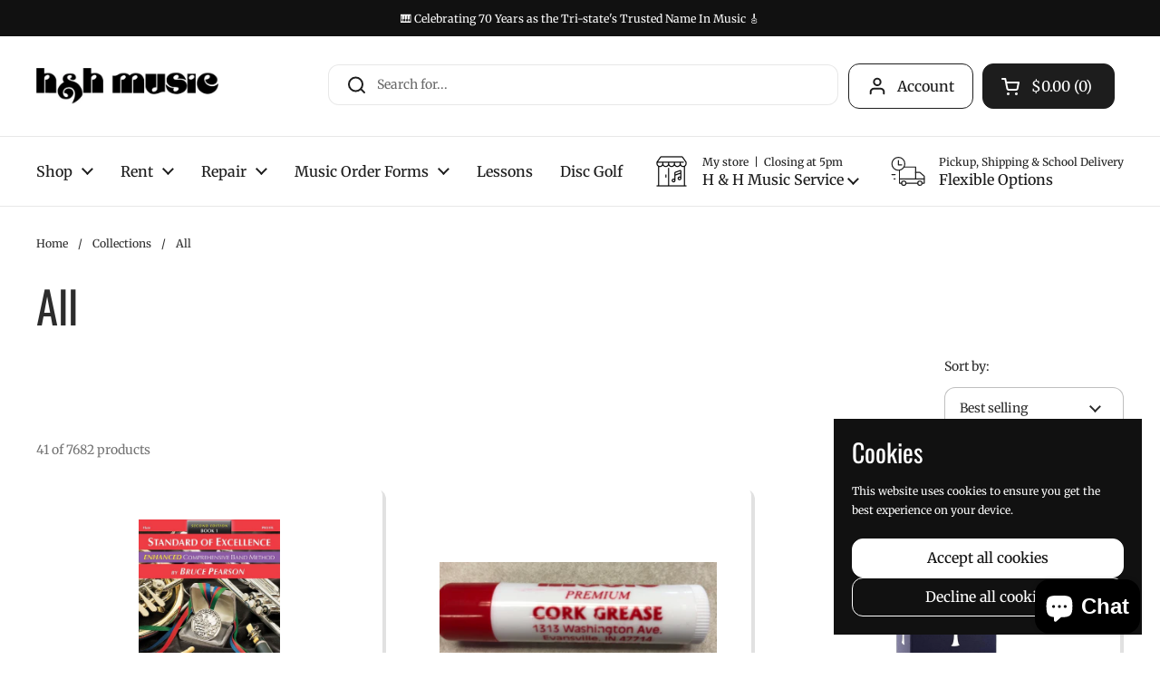

--- FILE ---
content_type: text/html; charset=utf-8
request_url: https://handhmusic.net/collections/all/castle-7
body_size: 46946
content:
<!doctype html>
<html class="no-js" lang="en" dir="ltr">
<head>

	<meta charset="utf-8">
  <meta http-equiv="X-UA-Compatible" content="IE=edge,chrome=1">
  <meta name="viewport" content="width=device-width, initial-scale=1.0, height=device-height, minimum-scale=1.0"><link rel="shortcut icon" href="//handhmusic.net/cdn/shop/files/favicon.png?crop=center&height=48&v=1734106990&width=48" type="image/png" /><title>All &ndash; Tagged &quot;Castle 7&quot; &ndash; H &amp; H Music
</title>

<meta property="og:site_name" content="H &amp; H Music">
<meta property="og:url" content="https://handhmusic.net/collections/all/castle-7">
<meta property="og:title" content="All">
<meta property="og:type" content="website">
<meta property="og:description" content="H &amp; H Music Service - the tri-state&#39;s &quot;Trusted Name In Music&quot; for over 70 years.  The best brands, knowledgable staff and professional service.  "><meta property="og:image" content="http://handhmusic.net/cdn/shop/collections/Ensemble_Playing.jpg?v=1472007562">
  <meta property="og:image:secure_url" content="https://handhmusic.net/cdn/shop/collections/Ensemble_Playing.jpg?v=1472007562">
  <meta property="og:image:width" content="1000">
  <meta property="og:image:height" content="664"><meta name="twitter:site" content="@https://x.com/handhmusic1313"><meta name="twitter:card" content="summary_large_image">
<meta name="twitter:title" content="All">
<meta name="twitter:description" content="H &amp; H Music Service - the tri-state&#39;s &quot;Trusted Name In Music&quot; for over 70 years.  The best brands, knowledgable staff and professional service.  "><script type="application/ld+json">
  [
    {
      "@context": "https://schema.org",
      "@type": "WebSite",
      "name": "H \u0026amp; H Music",
      "url": "https:\/\/handhmusic.net"
    },
    {
      "@context": "https://schema.org",
      "@type": "Organization",
      "name": "H \u0026amp; H Music",
      "url": "https:\/\/handhmusic.net"
    }
  ]
</script>

<script type="application/ld+json">
{
  "@context": "http://schema.org",
  "@type": "BreadcrumbList",
  "itemListElement": [
    {
      "@type": "ListItem",
      "position": 1,
      "name": "Home",
      "item": "https://handhmusic.net"
    },{
        "@type": "ListItem",
        "position": 2,
        "name": "All",
        "item": "https://handhmusic.net/collections/all"
      }]
}
</script><link rel="canonical" href="https://handhmusic.net/collections/all/castle-7">

  <link rel="preconnect" href="https://cdn.shopify.com"><link rel="preconnect" href="https://fonts.shopifycdn.com" crossorigin>
<link href="//handhmusic.net/cdn/shop/t/20/assets/theme.css?v=24507361530899641771757044458" as="style" rel="preload"><link href="//handhmusic.net/cdn/shop/t/20/assets/section-header.css?v=164308895352970854221757007401" as="style" rel="preload"><link href="//handhmusic.net/cdn/shop/t/20/assets/component-product-item.css?v=1906438198003073251757007401" as="style" rel="preload"><link rel="preload" as="image" href="//handhmusic.net/cdn/shop/products/1.StandardofExcellenceBook1-Flute.png?v=1660318335&width=480" imagesrcset="//handhmusic.net/cdn/shop/products/1.StandardofExcellenceBook1-Flute.png?crop=center&height=180&v=1660318335&width=240 240w,//handhmusic.net/cdn/shop/products/1.StandardofExcellenceBook1-Flute.png?crop=center&height=270&v=1660318335&width=360 360w,//handhmusic.net/cdn/shop/products/1.StandardofExcellenceBook1-Flute.png?crop=center&height=315&v=1660318335&width=420 420w,//handhmusic.net/cdn/shop/products/1.StandardofExcellenceBook1-Flute.png?crop=center&height=360&v=1660318335&width=480 480w,//handhmusic.net/cdn/shop/products/1.StandardofExcellenceBook1-Flute.png?crop=center&height=480&v=1660318335&width=640 640w,//handhmusic.net/cdn/shop/products/1.StandardofExcellenceBook1-Flute.png?crop=center&height=630&v=1660318335&width=840 840w" imagesizes="(max-width: 359px) calc(100vw - 30px), (max-width: 767px) calc((100vw - 50px) / 2)">
<link rel="preload" as="image" href="//handhmusic.net/cdn/shop/products/image_259d391d-5d97-4043-a42f-42741000e6dc.jpg?v=1590612285&width=480" imagesrcset="//handhmusic.net/cdn/shop/products/image_259d391d-5d97-4043-a42f-42741000e6dc.jpg?crop=center&height=180&v=1590612285&width=240 240w,//handhmusic.net/cdn/shop/products/image_259d391d-5d97-4043-a42f-42741000e6dc.jpg?crop=center&height=270&v=1590612285&width=360 360w,//handhmusic.net/cdn/shop/products/image_259d391d-5d97-4043-a42f-42741000e6dc.jpg?crop=center&height=315&v=1590612285&width=420 420w,//handhmusic.net/cdn/shop/products/image_259d391d-5d97-4043-a42f-42741000e6dc.jpg?crop=center&height=360&v=1590612285&width=480 480w,//handhmusic.net/cdn/shop/products/image_259d391d-5d97-4043-a42f-42741000e6dc.jpg?crop=center&height=480&v=1590612285&width=640 640w,//handhmusic.net/cdn/shop/products/image_259d391d-5d97-4043-a42f-42741000e6dc.jpg?crop=center&height=630&v=1590612285&width=840 840w,//handhmusic.net/cdn/shop/products/image_259d391d-5d97-4043-a42f-42741000e6dc.jpg?crop=center&height=810&v=1590612285&width=1080 1080w" imagesizes="(max-width: 359px) calc(100vw - 30px), (max-width: 767px) calc((100vw - 50px) / 2)">

<link rel="preload" href="//handhmusic.net/cdn/fonts/oswald/oswald_n4.7760ed7a63e536050f64bb0607ff70ce07a480bd.woff2" as="font" type="font/woff2" crossorigin>
<link rel="preload" href="//handhmusic.net/cdn/fonts/merriweather/merriweather_n4.349a72bc63b970a8b7f00dc33f5bda2ec52f79cc.woff2" as="font" type="font/woff2" crossorigin>
<style type="text/css">
@font-face {
  font-family: Oswald;
  font-weight: 400;
  font-style: normal;
  font-display: swap;
  src: url("//handhmusic.net/cdn/fonts/oswald/oswald_n4.7760ed7a63e536050f64bb0607ff70ce07a480bd.woff2") format("woff2"),
       url("//handhmusic.net/cdn/fonts/oswald/oswald_n4.ae5e497f60fc686568afe76e9ff1872693c533e9.woff") format("woff");
}
@font-face {
  font-family: Merriweather;
  font-weight: 400;
  font-style: normal;
  font-display: swap;
  src: url("//handhmusic.net/cdn/fonts/merriweather/merriweather_n4.349a72bc63b970a8b7f00dc33f5bda2ec52f79cc.woff2") format("woff2"),
       url("//handhmusic.net/cdn/fonts/merriweather/merriweather_n4.5a396c75a89c25b516c9d3cb026490795288d821.woff") format("woff");
}
@font-face {
  font-family: Merriweather;
  font-weight: 500;
  font-style: normal;
  font-display: swap;
  src: url("//handhmusic.net/cdn/fonts/merriweather/merriweather_n5.115fee843491d81abb9c9059507874cb55bd8c69.woff2") format("woff2"),
       url("//handhmusic.net/cdn/fonts/merriweather/merriweather_n5.f5eab3901bf9b799e13f052e093d390906f24b0c.woff") format("woff");
}
@font-face {
  font-family: Merriweather;
  font-weight: 400;
  font-style: italic;
  font-display: swap;
  src: url("//handhmusic.net/cdn/fonts/merriweather/merriweather_i4.f5b9cf70acd5cd4d838a0ca60bf8178b62cb1301.woff2") format("woff2"),
       url("//handhmusic.net/cdn/fonts/merriweather/merriweather_i4.946cfa27ccfc2ba1850f3e8d4115a49e1be34578.woff") format("woff");
}




</style>
<style type="text/css">

  :root {

    /* Direction */
    --direction:ltr;

    /* Font variables */

    --font-stack-headings: Oswald, sans-serif;
    --font-weight-headings: 400;
    --font-style-headings: normal;

    --font-stack-body: Merriweather, serif;
    --font-weight-body: 400;--font-weight-body-bold: 500;--font-style-body: normal;--font-weight-buttons: var(--font-weight-body-bold);--font-weight-menu: var(--font-weight-body-bold);--base-headings-size: 70;
    --base-headings-line: 1.2;
    --base-body-size: 14;
    --base-body-line: 1.5;

    --base-menu-size: 16;

    /* Color variables */

    --color-background-header: #ffffff;
    --color-secondary-background-header: rgba(29, 29, 29, 0.08);
    --color-opacity-background-header: rgba(255, 255, 255, 0);
    --color-text-header: #1d1d1d;
    --color-foreground-header: #fff;
    --color-accent-header: #dd390d;
    --color-foreground-accent-header: #fff;
    --color-borders-header: rgba(29, 29, 29, 0.1);

    --color-background-main: #ffffff;
    --color-secondary-background-main: rgba(44, 44, 44, 0.08);
    --color-third-background-main: rgba(44, 44, 44, 0.04);
    --color-fourth-background-main: rgba(44, 44, 44, 0.02);
    --color-opacity-background-main: rgba(255, 255, 255, 0);
    --color-text-main: #2c2c2c;
    --color-foreground-main: #fff;
    --color-secondary-text-main: rgba(44, 44, 44, 0.62);
    --color-accent-main: #dd390d;
    --color-foreground-accent-main: #fff;
    --color-borders-main: rgba(44, 44, 44, 0.15);

    --color-background-cards: #ffffff;
    --color-gradient-cards: ;
    --color-text-cards: #1d1d1d;
    --color-foreground-cards: #fff;
    --color-secondary-text-cards: rgba(29, 29, 29, 0.6);
    --color-accent-cards: #dd390d;
    --color-foreground-accent-cards: #fff;
    --color-borders-cards: #e1e1e1;

    --color-background-footer: #000000;
    --color-text-footer: #ffffff;
    --color-accent-footer: #dd390d;
    --color-borders-footer: rgba(255, 255, 255, 0.15);

    --color-borders-forms-primary: rgba(44, 44, 44, 0.3);
    --color-borders-forms-secondary: rgba(44, 44, 44, 0.6);

    /* Borders */

    --border-width-cards: 0px;
    --border-radius-cards: 12px;
    --border-width-buttons: 1px;
    --border-radius-buttons: 12px;
    --border-width-forms: 1px;
    --border-radius-forms: 12px;

    /* Shadows */
    --shadow-x-cards: 4px;
    --shadow-y-cards: 4px;
    --shadow-blur-cards: 0px;
    --color-shadow-cards: #e5e4e2;
    --shadow-x-buttons: 0px;
    --shadow-y-buttons: 0px;
    --shadow-blur-buttons: 0px;
    --color-shadow-buttons: #fa9e85;

    /* Layout */

    --grid-gap-original-base: 26px;
    --container-vertical-space-base: 100px;
    --image-fit-padding: 10%;

  }

  .facets__summary, #main select, .sidebar select, .modal-content select {
    background-image: url('data:image/svg+xml;utf8,<svg width="13" height="8" fill="none" xmlns="http://www.w3.org/2000/svg"><path d="M1.414.086 7.9 6.57 6.485 7.985 0 1.5 1.414.086Z" fill="%232c2c2c"/><path d="M12.985 1.515 6.5 8 5.085 6.586 11.571.101l1.414 1.414Z" fill="%232c2c2c"/></svg>');
  }

  .card .star-rating__stars {
    background-image: url('data:image/svg+xml;utf8,<svg width="20" height="13" viewBox="0 0 14 13" fill="none" xmlns="http://www.w3.org/2000/svg"><path d="m7 0 1.572 4.837h5.085l-4.114 2.99 1.572 4.836L7 9.673l-4.114 2.99 1.571-4.837-4.114-2.99h5.085L7 0Z" stroke="%231d1d1d" stroke-width="1"/></svg>');
  }
  .card .star-rating__stars-active {
    background-image: url('data:image/svg+xml;utf8,<svg width="20" height="13" viewBox="0 0 14 13" fill="none" xmlns="http://www.w3.org/2000/svg"><path d="m7 0 1.572 4.837h5.085l-4.114 2.99 1.572 4.836L7 9.673l-4.114 2.99 1.571-4.837-4.114-2.99h5.085L7 0Z" fill="%231d1d1d" stroke-width="0"/></svg>');
  }

  .star-rating__stars {
    background-image: url('data:image/svg+xml;utf8,<svg width="20" height="13" viewBox="0 0 14 13" fill="none" xmlns="http://www.w3.org/2000/svg"><path d="m7 0 1.572 4.837h5.085l-4.114 2.99 1.572 4.836L7 9.673l-4.114 2.99 1.571-4.837-4.114-2.99h5.085L7 0Z" stroke="%232c2c2c" stroke-width="1"/></svg>');
  }
  .star-rating__stars-active {
    background-image: url('data:image/svg+xml;utf8,<svg width="20" height="13" viewBox="0 0 14 13" fill="none" xmlns="http://www.w3.org/2000/svg"><path d="m7 0 1.572 4.837h5.085l-4.114 2.99 1.572 4.836L7 9.673l-4.114 2.99 1.571-4.837-4.114-2.99h5.085L7 0Z" fill="%232c2c2c" stroke-width="0"/></svg>');
  }

  .product-item {--color-shadow-cards: #e1e1e1;}.product-item .button {
      --color-text-cards: #dd390d;--color-foreground-cards: #fff;
    }</style>

<style id="root-height">
  :root {
    --window-height: 100vh;
  }
</style><link href="//handhmusic.net/cdn/shop/t/20/assets/theme.css?v=24507361530899641771757044458" rel="stylesheet" type="text/css" media="all" />

	<script>window.performance && window.performance.mark && window.performance.mark('shopify.content_for_header.start');</script><meta name="facebook-domain-verification" content="o0dx0t3stgxh0kihf8eh9uvpw8kloq">
<meta name="google-site-verification" content="Ayk8O_nh2ajRRdw0b66ZQJByHTRsxxvZPFkD_JOp1n4">
<meta id="shopify-digital-wallet" name="shopify-digital-wallet" content="/13692605/digital_wallets/dialog">
<meta name="shopify-checkout-api-token" content="aaedc419f1c4006dcb4f426da979bd00">
<meta id="in-context-paypal-metadata" data-shop-id="13692605" data-venmo-supported="false" data-environment="production" data-locale="en_US" data-paypal-v4="true" data-currency="USD">
<link rel="alternate" type="application/atom+xml" title="Feed" href="/collections/all/castle-7.atom" />
<link rel="next" href="/collections/all/castle-7?page=2">
<link rel="alternate" type="application/json+oembed" href="https://handhmusic.net/collections/all/castle-7.oembed">
<script async="async" src="/checkouts/internal/preloads.js?locale=en-US"></script>
<link rel="preconnect" href="https://shop.app" crossorigin="anonymous">
<script async="async" src="https://shop.app/checkouts/internal/preloads.js?locale=en-US&shop_id=13692605" crossorigin="anonymous"></script>
<script id="apple-pay-shop-capabilities" type="application/json">{"shopId":13692605,"countryCode":"US","currencyCode":"USD","merchantCapabilities":["supports3DS"],"merchantId":"gid:\/\/shopify\/Shop\/13692605","merchantName":"H \u0026 H Music","requiredBillingContactFields":["postalAddress","email","phone"],"requiredShippingContactFields":["postalAddress","email","phone"],"shippingType":"shipping","supportedNetworks":["visa","masterCard","amex","discover","elo","jcb"],"total":{"type":"pending","label":"H \u0026 H Music","amount":"1.00"},"shopifyPaymentsEnabled":true,"supportsSubscriptions":true}</script>
<script id="shopify-features" type="application/json">{"accessToken":"aaedc419f1c4006dcb4f426da979bd00","betas":["rich-media-storefront-analytics"],"domain":"handhmusic.net","predictiveSearch":true,"shopId":13692605,"locale":"en"}</script>
<script>var Shopify = Shopify || {};
Shopify.shop = "h-h-music-2.myshopify.com";
Shopify.locale = "en";
Shopify.currency = {"active":"USD","rate":"1.0"};
Shopify.country = "US";
Shopify.theme = {"name":"ADA Updates (LIVE - Optimizers - 9\/15\/25)","id":154575241431,"schema_name":"Local","schema_version":"2.5.0.1","theme_store_id":1651,"role":"main"};
Shopify.theme.handle = "null";
Shopify.theme.style = {"id":null,"handle":null};
Shopify.cdnHost = "handhmusic.net/cdn";
Shopify.routes = Shopify.routes || {};
Shopify.routes.root = "/";</script>
<script type="module">!function(o){(o.Shopify=o.Shopify||{}).modules=!0}(window);</script>
<script>!function(o){function n(){var o=[];function n(){o.push(Array.prototype.slice.apply(arguments))}return n.q=o,n}var t=o.Shopify=o.Shopify||{};t.loadFeatures=n(),t.autoloadFeatures=n()}(window);</script>
<script>
  window.ShopifyPay = window.ShopifyPay || {};
  window.ShopifyPay.apiHost = "shop.app\/pay";
  window.ShopifyPay.redirectState = null;
</script>
<script id="shop-js-analytics" type="application/json">{"pageType":"collection"}</script>
<script defer="defer" async type="module" src="//handhmusic.net/cdn/shopifycloud/shop-js/modules/v2/client.init-shop-cart-sync_IZsNAliE.en.esm.js"></script>
<script defer="defer" async type="module" src="//handhmusic.net/cdn/shopifycloud/shop-js/modules/v2/chunk.common_0OUaOowp.esm.js"></script>
<script type="module">
  await import("//handhmusic.net/cdn/shopifycloud/shop-js/modules/v2/client.init-shop-cart-sync_IZsNAliE.en.esm.js");
await import("//handhmusic.net/cdn/shopifycloud/shop-js/modules/v2/chunk.common_0OUaOowp.esm.js");

  window.Shopify.SignInWithShop?.initShopCartSync?.({"fedCMEnabled":true,"windoidEnabled":true});

</script>
<script>
  window.Shopify = window.Shopify || {};
  if (!window.Shopify.featureAssets) window.Shopify.featureAssets = {};
  window.Shopify.featureAssets['shop-js'] = {"shop-cart-sync":["modules/v2/client.shop-cart-sync_DLOhI_0X.en.esm.js","modules/v2/chunk.common_0OUaOowp.esm.js"],"init-fed-cm":["modules/v2/client.init-fed-cm_C6YtU0w6.en.esm.js","modules/v2/chunk.common_0OUaOowp.esm.js"],"shop-button":["modules/v2/client.shop-button_BCMx7GTG.en.esm.js","modules/v2/chunk.common_0OUaOowp.esm.js"],"shop-cash-offers":["modules/v2/client.shop-cash-offers_BT26qb5j.en.esm.js","modules/v2/chunk.common_0OUaOowp.esm.js","modules/v2/chunk.modal_CGo_dVj3.esm.js"],"init-windoid":["modules/v2/client.init-windoid_B9PkRMql.en.esm.js","modules/v2/chunk.common_0OUaOowp.esm.js"],"init-shop-email-lookup-coordinator":["modules/v2/client.init-shop-email-lookup-coordinator_DZkqjsbU.en.esm.js","modules/v2/chunk.common_0OUaOowp.esm.js"],"shop-toast-manager":["modules/v2/client.shop-toast-manager_Di2EnuM7.en.esm.js","modules/v2/chunk.common_0OUaOowp.esm.js"],"shop-login-button":["modules/v2/client.shop-login-button_BtqW_SIO.en.esm.js","modules/v2/chunk.common_0OUaOowp.esm.js","modules/v2/chunk.modal_CGo_dVj3.esm.js"],"avatar":["modules/v2/client.avatar_BTnouDA3.en.esm.js"],"pay-button":["modules/v2/client.pay-button_CWa-C9R1.en.esm.js","modules/v2/chunk.common_0OUaOowp.esm.js"],"init-shop-cart-sync":["modules/v2/client.init-shop-cart-sync_IZsNAliE.en.esm.js","modules/v2/chunk.common_0OUaOowp.esm.js"],"init-customer-accounts":["modules/v2/client.init-customer-accounts_DenGwJTU.en.esm.js","modules/v2/client.shop-login-button_BtqW_SIO.en.esm.js","modules/v2/chunk.common_0OUaOowp.esm.js","modules/v2/chunk.modal_CGo_dVj3.esm.js"],"init-shop-for-new-customer-accounts":["modules/v2/client.init-shop-for-new-customer-accounts_JdHXxpS9.en.esm.js","modules/v2/client.shop-login-button_BtqW_SIO.en.esm.js","modules/v2/chunk.common_0OUaOowp.esm.js","modules/v2/chunk.modal_CGo_dVj3.esm.js"],"init-customer-accounts-sign-up":["modules/v2/client.init-customer-accounts-sign-up_D6__K_p8.en.esm.js","modules/v2/client.shop-login-button_BtqW_SIO.en.esm.js","modules/v2/chunk.common_0OUaOowp.esm.js","modules/v2/chunk.modal_CGo_dVj3.esm.js"],"checkout-modal":["modules/v2/client.checkout-modal_C_ZQDY6s.en.esm.js","modules/v2/chunk.common_0OUaOowp.esm.js","modules/v2/chunk.modal_CGo_dVj3.esm.js"],"shop-follow-button":["modules/v2/client.shop-follow-button_XetIsj8l.en.esm.js","modules/v2/chunk.common_0OUaOowp.esm.js","modules/v2/chunk.modal_CGo_dVj3.esm.js"],"lead-capture":["modules/v2/client.lead-capture_DvA72MRN.en.esm.js","modules/v2/chunk.common_0OUaOowp.esm.js","modules/v2/chunk.modal_CGo_dVj3.esm.js"],"shop-login":["modules/v2/client.shop-login_ClXNxyh6.en.esm.js","modules/v2/chunk.common_0OUaOowp.esm.js","modules/v2/chunk.modal_CGo_dVj3.esm.js"],"payment-terms":["modules/v2/client.payment-terms_CNlwjfZz.en.esm.js","modules/v2/chunk.common_0OUaOowp.esm.js","modules/v2/chunk.modal_CGo_dVj3.esm.js"]};
</script>
<script>(function() {
  var isLoaded = false;
  function asyncLoad() {
    if (isLoaded) return;
    isLoaded = true;
    var urls = ["https:\/\/app.zapiet.com\/js\/storepickup.js?shop=h-h-music-2.myshopify.com","https:\/\/app.zapiet.com\/js\/v1.0\/delivery-validator.js?shop=h-h-music-2.myshopify.com","https:\/\/chimpstatic.com\/mcjs-connected\/js\/users\/fc4148fbf253f3a12b94ba031\/d68d5ade640b8dd95ea66564b.js?shop=h-h-music-2.myshopify.com","https:\/\/trustbadge.shopclimb.com\/files\/js\/dist\/trustbadge.min.js?shop=h-h-music-2.myshopify.com"];
    for (var i = 0; i < urls.length; i++) {
      var s = document.createElement('script');
      s.type = 'text/javascript';
      s.async = true;
      s.src = urls[i];
      var x = document.getElementsByTagName('script')[0];
      x.parentNode.insertBefore(s, x);
    }
  };
  if(window.attachEvent) {
    window.attachEvent('onload', asyncLoad);
  } else {
    window.addEventListener('load', asyncLoad, false);
  }
})();</script>
<script id="__st">var __st={"a":13692605,"offset":-21600,"reqid":"52f86989-0188-4881-9721-e4470c6cd034-1768409398","pageurl":"handhmusic.net\/collections\/all\/castle-7","u":"8bf222188747","p":"collection","rtyp":"collection","rid":324756166};</script>
<script>window.ShopifyPaypalV4VisibilityTracking = true;</script>
<script id="captcha-bootstrap">!function(){'use strict';const t='contact',e='account',n='new_comment',o=[[t,t],['blogs',n],['comments',n],[t,'customer']],c=[[e,'customer_login'],[e,'guest_login'],[e,'recover_customer_password'],[e,'create_customer']],r=t=>t.map((([t,e])=>`form[action*='/${t}']:not([data-nocaptcha='true']) input[name='form_type'][value='${e}']`)).join(','),a=t=>()=>t?[...document.querySelectorAll(t)].map((t=>t.form)):[];function s(){const t=[...o],e=r(t);return a(e)}const i='password',u='form_key',d=['recaptcha-v3-token','g-recaptcha-response','h-captcha-response',i],f=()=>{try{return window.sessionStorage}catch{return}},m='__shopify_v',_=t=>t.elements[u];function p(t,e,n=!1){try{const o=window.sessionStorage,c=JSON.parse(o.getItem(e)),{data:r}=function(t){const{data:e,action:n}=t;return t[m]||n?{data:e,action:n}:{data:t,action:n}}(c);for(const[e,n]of Object.entries(r))t.elements[e]&&(t.elements[e].value=n);n&&o.removeItem(e)}catch(o){console.error('form repopulation failed',{error:o})}}const l='form_type',E='cptcha';function T(t){t.dataset[E]=!0}const w=window,h=w.document,L='Shopify',v='ce_forms',y='captcha';let A=!1;((t,e)=>{const n=(g='f06e6c50-85a8-45c8-87d0-21a2b65856fe',I='https://cdn.shopify.com/shopifycloud/storefront-forms-hcaptcha/ce_storefront_forms_captcha_hcaptcha.v1.5.2.iife.js',D={infoText:'Protected by hCaptcha',privacyText:'Privacy',termsText:'Terms'},(t,e,n)=>{const o=w[L][v],c=o.bindForm;if(c)return c(t,g,e,D).then(n);var r;o.q.push([[t,g,e,D],n]),r=I,A||(h.body.append(Object.assign(h.createElement('script'),{id:'captcha-provider',async:!0,src:r})),A=!0)});var g,I,D;w[L]=w[L]||{},w[L][v]=w[L][v]||{},w[L][v].q=[],w[L][y]=w[L][y]||{},w[L][y].protect=function(t,e){n(t,void 0,e),T(t)},Object.freeze(w[L][y]),function(t,e,n,w,h,L){const[v,y,A,g]=function(t,e,n){const i=e?o:[],u=t?c:[],d=[...i,...u],f=r(d),m=r(i),_=r(d.filter((([t,e])=>n.includes(e))));return[a(f),a(m),a(_),s()]}(w,h,L),I=t=>{const e=t.target;return e instanceof HTMLFormElement?e:e&&e.form},D=t=>v().includes(t);t.addEventListener('submit',(t=>{const e=I(t);if(!e)return;const n=D(e)&&!e.dataset.hcaptchaBound&&!e.dataset.recaptchaBound,o=_(e),c=g().includes(e)&&(!o||!o.value);(n||c)&&t.preventDefault(),c&&!n&&(function(t){try{if(!f())return;!function(t){const e=f();if(!e)return;const n=_(t);if(!n)return;const o=n.value;o&&e.removeItem(o)}(t);const e=Array.from(Array(32),(()=>Math.random().toString(36)[2])).join('');!function(t,e){_(t)||t.append(Object.assign(document.createElement('input'),{type:'hidden',name:u})),t.elements[u].value=e}(t,e),function(t,e){const n=f();if(!n)return;const o=[...t.querySelectorAll(`input[type='${i}']`)].map((({name:t})=>t)),c=[...d,...o],r={};for(const[a,s]of new FormData(t).entries())c.includes(a)||(r[a]=s);n.setItem(e,JSON.stringify({[m]:1,action:t.action,data:r}))}(t,e)}catch(e){console.error('failed to persist form',e)}}(e),e.submit())}));const S=(t,e)=>{t&&!t.dataset[E]&&(n(t,e.some((e=>e===t))),T(t))};for(const o of['focusin','change'])t.addEventListener(o,(t=>{const e=I(t);D(e)&&S(e,y())}));const B=e.get('form_key'),M=e.get(l),P=B&&M;t.addEventListener('DOMContentLoaded',(()=>{const t=y();if(P)for(const e of t)e.elements[l].value===M&&p(e,B);[...new Set([...A(),...v().filter((t=>'true'===t.dataset.shopifyCaptcha))])].forEach((e=>S(e,t)))}))}(h,new URLSearchParams(w.location.search),n,t,e,['guest_login'])})(!0,!0)}();</script>
<script integrity="sha256-4kQ18oKyAcykRKYeNunJcIwy7WH5gtpwJnB7kiuLZ1E=" data-source-attribution="shopify.loadfeatures" defer="defer" src="//handhmusic.net/cdn/shopifycloud/storefront/assets/storefront/load_feature-a0a9edcb.js" crossorigin="anonymous"></script>
<script crossorigin="anonymous" defer="defer" src="//handhmusic.net/cdn/shopifycloud/storefront/assets/shopify_pay/storefront-65b4c6d7.js?v=20250812"></script>
<script data-source-attribution="shopify.dynamic_checkout.dynamic.init">var Shopify=Shopify||{};Shopify.PaymentButton=Shopify.PaymentButton||{isStorefrontPortableWallets:!0,init:function(){window.Shopify.PaymentButton.init=function(){};var t=document.createElement("script");t.src="https://handhmusic.net/cdn/shopifycloud/portable-wallets/latest/portable-wallets.en.js",t.type="module",document.head.appendChild(t)}};
</script>
<script data-source-attribution="shopify.dynamic_checkout.buyer_consent">
  function portableWalletsHideBuyerConsent(e){var t=document.getElementById("shopify-buyer-consent"),n=document.getElementById("shopify-subscription-policy-button");t&&n&&(t.classList.add("hidden"),t.setAttribute("aria-hidden","true"),n.removeEventListener("click",e))}function portableWalletsShowBuyerConsent(e){var t=document.getElementById("shopify-buyer-consent"),n=document.getElementById("shopify-subscription-policy-button");t&&n&&(t.classList.remove("hidden"),t.removeAttribute("aria-hidden"),n.addEventListener("click",e))}window.Shopify?.PaymentButton&&(window.Shopify.PaymentButton.hideBuyerConsent=portableWalletsHideBuyerConsent,window.Shopify.PaymentButton.showBuyerConsent=portableWalletsShowBuyerConsent);
</script>
<script data-source-attribution="shopify.dynamic_checkout.cart.bootstrap">document.addEventListener("DOMContentLoaded",(function(){function t(){return document.querySelector("shopify-accelerated-checkout-cart, shopify-accelerated-checkout")}if(t())Shopify.PaymentButton.init();else{new MutationObserver((function(e,n){t()&&(Shopify.PaymentButton.init(),n.disconnect())})).observe(document.body,{childList:!0,subtree:!0})}}));
</script>
<link id="shopify-accelerated-checkout-styles" rel="stylesheet" media="screen" href="https://handhmusic.net/cdn/shopifycloud/portable-wallets/latest/accelerated-checkout-backwards-compat.css" crossorigin="anonymous">
<style id="shopify-accelerated-checkout-cart">
        #shopify-buyer-consent {
  margin-top: 1em;
  display: inline-block;
  width: 100%;
}

#shopify-buyer-consent.hidden {
  display: none;
}

#shopify-subscription-policy-button {
  background: none;
  border: none;
  padding: 0;
  text-decoration: underline;
  font-size: inherit;
  cursor: pointer;
}

#shopify-subscription-policy-button::before {
  box-shadow: none;
}

      </style>

<script>window.performance && window.performance.mark && window.performance.mark('shopify.content_for_header.end');</script>

  <script>
    const rbi = [];
    const ribSetSize = (img) => {
      if ( img.offsetWidth / img.dataset.ratio < img.offsetHeight ) {
        img.setAttribute('sizes', `${Math.ceil(img.offsetHeight * img.dataset.ratio)}px`);
      } else {
        img.setAttribute('sizes', `${Math.ceil(img.offsetWidth)}px`);
      }
    }
    const debounce = (fn, wait) => {
      let t;
      return (...args) => {
        clearTimeout(t);
        t = setTimeout(() => fn.apply(this, args), wait);
      };
    }
    window.KEYCODES = {
      TAB: 9,
      ESC: 27,
      DOWN: 40,
      RIGHT: 39,
      UP: 38,
      LEFT: 37,
      RETURN: 13
    };
    window.addEventListener('resize', debounce(()=>{
      for ( let img of rbi ) {
        ribSetSize(img);
      }
    }, 250));
  </script><noscript>
    <link rel="stylesheet" href="//handhmusic.net/cdn/shop/t/20/assets/theme-noscript.css?v=42099867224588620941757007401">
  </noscript>

  <script src="https://ajax.googleapis.com/ajax/libs/jquery/3.7.1/jquery.min.js"></script>

  <!--Pinterest -->
  <meta name="p:domain_verify" content="f58de111c650f624243a05c601cae198"/>

<!-- BEGIN app block: shopify://apps/zapiet-pickup-delivery/blocks/app-embed/5599aff0-8af1-473a-a372-ecd72a32b4d5 -->









    <style>#storePickupApp {
}</style>




<script type="text/javascript">
    var zapietTranslations = {};

    window.ZapietMethods = {"shipping":{"active":true,"enabled":true,"name":"Shipping","sort":1,"status":{"condition":"price","operator":"morethan","value":0,"enabled":true,"product_conditions":{"enabled":false,"value":"Delivery Only,Pickup Only","enable":false,"property":"tags","hide_button":false}},"button":{"type":"default","default":null,"hover":null,"active":null}},"delivery":{"active":false,"enabled":true,"name":"Delivery","sort":2,"status":{"condition":"price","operator":"morethan","value":0,"enabled":true,"product_conditions":{"enabled":false,"value":"Pickup Only,Shipping Only","enable":false,"property":"tags","hide_button":false}},"button":{"type":"default","default":null,"hover":null,"active":null}},"pickup":{"active":false,"enabled":true,"name":"Pickup","sort":3,"status":{"condition":"price","operator":"morethan","value":0,"enabled":true,"product_conditions":{"enabled":false,"value":"Delivery Only,Shipping Only","enable":false,"property":"tags","hide_button":false}},"button":{"type":"default","default":null,"hover":null,"active":null}}}
    window.ZapietEvent = {
        listen: function(eventKey, callback) {
            if (!this.listeners) {
                this.listeners = [];
            }
            this.listeners.push({
                eventKey: eventKey,
                callback: callback
            });
        },
    };

    

    
        
        var language_settings = {"enable_app":true,"enable_geo_search_for_pickups":false,"pickup_region_filter_enabled":false,"pickup_region_filter_field":null,"currency":"USD","weight_format":"lb","pickup.enable_map":true,"delivery_validation_method":"max_driving_distance","base_country_name":"United States","base_country_code":"US","method_display_style":"default","default_method_display_style":"classic","date_format":"m/d/Y","time_format":"h:i A","week_day_start":"Sun","pickup_address_format":"<span class=\"name\"><strong>{{company_name}}</strong></span><br><span class=\"address\">{{address_line_1}}<br>{{city}}, {{postal_code}}</span><br><span class=\"distance\">{{distance}}</span>{{more_information}}","rates_enabled":true,"payment_customization_enabled":false,"distance_format":"mi","enable_delivery_address_autocompletion":true,"enable_delivery_current_location":false,"enable_pickup_address_autocompletion":false,"pickup_date_picker_enabled":true,"pickup_time_picker_enabled":true,"delivery_note_enabled":false,"delivery_note_required":false,"delivery_date_picker_enabled":false,"delivery_time_picker_enabled":false,"shipping.date_picker_enabled":false,"delivery_validate_cart":false,"pickup_validate_cart":false,"gmak":"QUl6YVN5QjBObExpM1I2MjNORlVXY1ZsUm9XWXRDZVh5dXFSczFN","enable_checkout_locale":true,"enable_checkout_url":true,"disable_widget_for_digital_items":true,"disable_widget_for_product_handles":"gift-card","colors":{"widget_active_background_color":null,"widget_active_border_color":null,"widget_active_icon_color":null,"widget_active_text_color":null,"widget_inactive_background_color":null,"widget_inactive_border_color":null,"widget_inactive_icon_color":null,"widget_inactive_text_color":null},"delivery_validator":{"enabled":false,"show_on_page_load":true,"sticky":true},"checkout":{"delivery":{"discount_code":null,"prepopulate_shipping_address":true,"preselect_first_available_time":true},"pickup":{"discount_code":null,"prepopulate_shipping_address":true,"customer_phone_required":false,"preselect_first_location":true,"preselect_first_available_time":true},"shipping":{"discount_code":""}},"day_name_attribute_enabled":false,"methods":{"shipping":{"active":true,"enabled":true,"name":"Shipping","sort":1,"status":{"condition":"price","operator":"morethan","value":0,"enabled":true,"product_conditions":{"enabled":false,"value":"Delivery Only,Pickup Only","enable":false,"property":"tags","hide_button":false}},"button":{"type":"default","default":null,"hover":null,"active":null}},"delivery":{"active":false,"enabled":true,"name":"Delivery","sort":2,"status":{"condition":"price","operator":"morethan","value":0,"enabled":true,"product_conditions":{"enabled":false,"value":"Pickup Only,Shipping Only","enable":false,"property":"tags","hide_button":false}},"button":{"type":"default","default":null,"hover":null,"active":null}},"pickup":{"active":false,"enabled":true,"name":"Pickup","sort":3,"status":{"condition":"price","operator":"morethan","value":0,"enabled":true,"product_conditions":{"enabled":false,"value":"Delivery Only,Shipping Only","enable":false,"property":"tags","hide_button":false}},"button":{"type":"default","default":null,"hover":null,"active":null}}},"translations":{"methods":{"shipping":"Shipping","pickup":"Pickups","delivery":"Delivery"},"calendar":{"january":"January","february":"February","march":"March","april":"April","may":"May","june":"June","july":"July","august":"August","september":"September","october":"October","november":"November","december":"December","sunday":"Sun","monday":"Mon","tuesday":"Tue","wednesday":"Wed","thursday":"Thu","friday":"Fri","saturday":"Sat","today":null,"close":null,"labelMonthNext":"Next month","labelMonthPrev":"Previous month","labelMonthSelect":"Select a month","labelYearSelect":"Select a year","and":"and","between":"between"},"pickup":{"heading":"Store Pickup","note":"Find your nearest pickup location:","location_placeholder":"Enter your postal code ...","location_label":"Choose a location.","datepicker_label":"Choose a date and time.","date_time_output":"{{DATE}} at {{TIME}}","datepicker_placeholder":"Choose a date and time.","locations_found":"Please choose a pickup location, date and time:","no_locations_found":"Sorry, we could not find any pickup locations.","no_date_time_selected":"Please select a date & time.","checkout_button":"Checkout","could_not_find_location":"Sorry, we could not find your location.","checkout_error":"Please select a date and time for pickup.","filter_by_region_placeholder":"Filter by region","more_information":"More information","opening_hours":"Opening hours","min_order_total":"Minimum order value for pickup is $0.00","min_order_weight":"Minimum order weight for pickup is {{ weight }}","max_order_total":"Maximum order value for pickup is $0.00","max_order_weight":"Maximum order weight for pickup is {{ weight }}","cart_eligibility_error":"Sorry, pickup is not available for your selected items.","no_locations_region":"Sorry, pickup is not available in your region.","location_error":"Please select a pickup location.","dates_not_available":"Sorry, your selected items are not currently available for pickup.","preselect_first_available_time":"Select a time","method_not_available":"Not available"},"delivery":{"heading":"School Delivery","note":"Enter your postal code into the field below to check if you are eligible for local delivery:","location_placeholder":"Enter your postal code ...","datepicker_label":"Pick a date and time.","datepicker_placeholder":"Choose a date and time.","date_time_output":"{{DATE}} between {{SLOT_START_TIME}} and {{SLOT_END_TIME}}","available":"Great! You are eligible for delivery to your school. Please enter the information below:","not_available":"Sorry, school delivery is not available in your area.","no_date_time_selected":"Please select a date & time for delivery.","checkout_button":"Checkout","could_not_find_location":"Sorry, we could not find your location.","checkout_error":"Please enter a valid zipcode and select your preferred date and time for delivery.","cart_eligibility_error":"Sorry, delivery is not available for your selected items.","delivery_validator_prelude":"Do we deliver?","delivery_validator_placeholder":"Enter your postal code ...","delivery_validator_button_label":"Go","delivery_validator_eligible_heading":"Great, we deliver to your area!","delivery_validator_eligible_content":"To start shopping just click the button below","delivery_validator_eligible_button_label":"Continue shopping","delivery_validator_not_eligible_heading":"Sorry, we do not deliver to your area","delivery_validator_not_eligible_content":"You are more then welcome to continue browsing our store","delivery_validator_not_eligible_button_label":"Continue shopping","delivery_validator_error_heading":"An error occured","delivery_validator_error_content":"Sorry, it looks like we have encountered an unexpected error. Please try again.","delivery_validator_error_button_label":"Continue shopping","min_order_total":"Minimum order value for delivery is $0.00","min_order_weight":"Minimum order weight for delivery is {{ weight }}","max_order_total":"Maximum order value for delivery is $0.00","max_order_weight":"Maximum order weight for delivery is {{ weight }}","delivery_validator_eligible_button_link":"#","delivery_validator_not_eligible_button_link":"#","delivery_validator_error_button_link":"#","dates_not_available":"Sorry, your selected items are not currently available for delivery.","delivery_note_label":"Please enter delivery instructions (optional)","delivery_note_label_required":"Please enter delivery instructions (required)","delivery_note_error":"Please enter delivery instructions","preselect_first_available_time":"Select a time","method_not_available":"Not available"},"shipping":{"heading":"Shipping","note":"Please click the checkout button to continue.","checkout_button":"Checkout","datepicker_placeholder":"Choose a date and time.","checkout_error":"Please choose a date for shipping.","min_order_total":"Minimum order value for shipping is $0.00","min_order_weight":"Minimum order weight for shipping is {{ weight }}","max_order_total":"Maximum order value for shipping is $0.00","max_order_weight":"Maximum order weight for shipping is {{ weight }}","cart_eligibility_error":"Sorry, shipping is not available for your selected items.","method_not_available":"Not available"},"widget":{"no_delivery_options_available":"No delivery options are available for your products","no_checkout_method_error":"Please select a delivery option","daily_limits_modal_title":"Some items in your cart are unavailable for the selected date.","daily_limits_modal_description":"Select a different date or adjust your cart.","daily_limits_modal_close_button":"Review products","daily_limits_modal_change_date_button":"Change date","daily_limits_modal_out_of_stock_label":"Out of stock","daily_limits_modal_only_left_label":"Only {{ quantity }} left","sms_consent":"I would like to receive SMS notifications about my order updates."},"order_status":{"pickup_details_heading":"Pickup details","pickup_details_text":"Your order will be ready for collection at our {{ Pickup-Location-Company }} location{% if Pickup-Date %} on {{ Pickup-Date | date: \"%A, %d %B\" }}{% if Pickup-Time %} at {{ Pickup-Time }}{% endif %}{% endif %}","delivery_details_heading":"Delivery details","delivery_details_text":"Your order will be delivered locally by our team{% if Delivery-Date %} on the {{ Delivery-Date | date: \"%A, %d %B\" }}{% if Delivery-Time %} between {{ Delivery-Time }}{% endif %}{% endif %}","shipping_details_heading":"Shipping details","shipping_details_text":"Your order will arrive soon{% if Shipping-Date %} on the {{ Shipping-Date | date: \"%A, %d %B\" }}{% endif %}"},"product_widget":{"title":"Delivery and pickup options:","pickup_at":"Pickup at {{ location }}","ready_for_collection":"Ready for collection from","on":"on","view_all_stores":"View all stores","pickup_not_available_item":"Pickup not available for this item","delivery_not_available_location":"Delivery not available for {{ postal_code }}","delivered_by":"Delivered by {{ date }}","delivered_today":"Delivered today","change":"Change","tomorrow":"tomorrow","today":"today","delivery_to":"Delivery to {{ postal_code }}","showing_options_for":"Showing options for {{ postal_code }}","modal_heading":"Select a store for pickup","modal_subheading":"Showing stores near {{ postal_code }}","show_opening_hours":"Show opening hours","hide_opening_hours":"Hide opening hours","closed":"Closed","input_placeholder":"Enter your postal code","input_button":"Check","input_error":"Add a postal code to check available delivery and pickup options.","pickup_available":"Pickup available","not_available":"Not available","select":"Select","selected":"Selected","find_a_store":"Find a store"},"shipping_language_code":"en","delivery_language_code":"en-AU","pickup_language_code":"en-CA"},"default_language":"en","region":"us-2","api_region":"api-us","enable_zapiet_id_all_items":false,"widget_restore_state_on_load":false,"draft_orders_enabled":false,"preselect_checkout_method":true,"widget_show_could_not_locate_div_error":true,"checkout_extension_enabled":false,"show_pickup_consent_checkbox":false,"show_delivery_consent_checkbox":false,"subscription_paused":false,"pickup_note_enabled":false,"pickup_note_required":false,"shipping_note_enabled":false,"shipping_note_required":false};
        zapietTranslations["en"] = language_settings.translations;
    

    function initializeZapietApp() {
        var products = [];

        

        window.ZapietCachedSettings = {
            cached_config: {"enable_app":true,"enable_geo_search_for_pickups":false,"pickup_region_filter_enabled":false,"pickup_region_filter_field":null,"currency":"USD","weight_format":"lb","pickup.enable_map":true,"delivery_validation_method":"max_driving_distance","base_country_name":"United States","base_country_code":"US","method_display_style":"default","default_method_display_style":"classic","date_format":"m/d/Y","time_format":"h:i A","week_day_start":"Sun","pickup_address_format":"<span class=\"name\"><strong>{{company_name}}</strong></span><br><span class=\"address\">{{address_line_1}}<br>{{city}}, {{postal_code}}</span><br><span class=\"distance\">{{distance}}</span>{{more_information}}","rates_enabled":true,"payment_customization_enabled":false,"distance_format":"mi","enable_delivery_address_autocompletion":true,"enable_delivery_current_location":false,"enable_pickup_address_autocompletion":false,"pickup_date_picker_enabled":true,"pickup_time_picker_enabled":true,"delivery_note_enabled":false,"delivery_note_required":false,"delivery_date_picker_enabled":false,"delivery_time_picker_enabled":false,"shipping.date_picker_enabled":false,"delivery_validate_cart":false,"pickup_validate_cart":false,"gmak":"QUl6YVN5QjBObExpM1I2MjNORlVXY1ZsUm9XWXRDZVh5dXFSczFN","enable_checkout_locale":true,"enable_checkout_url":true,"disable_widget_for_digital_items":true,"disable_widget_for_product_handles":"gift-card","colors":{"widget_active_background_color":null,"widget_active_border_color":null,"widget_active_icon_color":null,"widget_active_text_color":null,"widget_inactive_background_color":null,"widget_inactive_border_color":null,"widget_inactive_icon_color":null,"widget_inactive_text_color":null},"delivery_validator":{"enabled":false,"show_on_page_load":true,"sticky":true},"checkout":{"delivery":{"discount_code":null,"prepopulate_shipping_address":true,"preselect_first_available_time":true},"pickup":{"discount_code":null,"prepopulate_shipping_address":true,"customer_phone_required":false,"preselect_first_location":true,"preselect_first_available_time":true},"shipping":{"discount_code":""}},"day_name_attribute_enabled":false,"methods":{"shipping":{"active":true,"enabled":true,"name":"Shipping","sort":1,"status":{"condition":"price","operator":"morethan","value":0,"enabled":true,"product_conditions":{"enabled":false,"value":"Delivery Only,Pickup Only","enable":false,"property":"tags","hide_button":false}},"button":{"type":"default","default":null,"hover":null,"active":null}},"delivery":{"active":false,"enabled":true,"name":"Delivery","sort":2,"status":{"condition":"price","operator":"morethan","value":0,"enabled":true,"product_conditions":{"enabled":false,"value":"Pickup Only,Shipping Only","enable":false,"property":"tags","hide_button":false}},"button":{"type":"default","default":null,"hover":null,"active":null}},"pickup":{"active":false,"enabled":true,"name":"Pickup","sort":3,"status":{"condition":"price","operator":"morethan","value":0,"enabled":true,"product_conditions":{"enabled":false,"value":"Delivery Only,Shipping Only","enable":false,"property":"tags","hide_button":false}},"button":{"type":"default","default":null,"hover":null,"active":null}}},"translations":{"methods":{"shipping":"Shipping","pickup":"Pickups","delivery":"Delivery"},"calendar":{"january":"January","february":"February","march":"March","april":"April","may":"May","june":"June","july":"July","august":"August","september":"September","october":"October","november":"November","december":"December","sunday":"Sun","monday":"Mon","tuesday":"Tue","wednesday":"Wed","thursday":"Thu","friday":"Fri","saturday":"Sat","today":null,"close":null,"labelMonthNext":"Next month","labelMonthPrev":"Previous month","labelMonthSelect":"Select a month","labelYearSelect":"Select a year","and":"and","between":"between"},"pickup":{"heading":"Store Pickup","note":"Find your nearest pickup location:","location_placeholder":"Enter your postal code ...","location_label":"Choose a location.","datepicker_label":"Choose a date and time.","date_time_output":"{{DATE}} at {{TIME}}","datepicker_placeholder":"Choose a date and time.","locations_found":"Please choose a pickup location, date and time:","no_locations_found":"Sorry, we could not find any pickup locations.","no_date_time_selected":"Please select a date & time.","checkout_button":"Checkout","could_not_find_location":"Sorry, we could not find your location.","checkout_error":"Please select a date and time for pickup.","filter_by_region_placeholder":"Filter by region","more_information":"More information","opening_hours":"Opening hours","min_order_total":"Minimum order value for pickup is $0.00","min_order_weight":"Minimum order weight for pickup is {{ weight }}","max_order_total":"Maximum order value for pickup is $0.00","max_order_weight":"Maximum order weight for pickup is {{ weight }}","cart_eligibility_error":"Sorry, pickup is not available for your selected items.","no_locations_region":"Sorry, pickup is not available in your region.","location_error":"Please select a pickup location.","dates_not_available":"Sorry, your selected items are not currently available for pickup.","preselect_first_available_time":"Select a time","method_not_available":"Not available"},"delivery":{"heading":"School Delivery","note":"Enter your postal code into the field below to check if you are eligible for local delivery:","location_placeholder":"Enter your postal code ...","datepicker_label":"Pick a date and time.","datepicker_placeholder":"Choose a date and time.","date_time_output":"{{DATE}} between {{SLOT_START_TIME}} and {{SLOT_END_TIME}}","available":"Great! You are eligible for delivery to your school. Please enter the information below:","not_available":"Sorry, school delivery is not available in your area.","no_date_time_selected":"Please select a date & time for delivery.","checkout_button":"Checkout","could_not_find_location":"Sorry, we could not find your location.","checkout_error":"Please enter a valid zipcode and select your preferred date and time for delivery.","cart_eligibility_error":"Sorry, delivery is not available for your selected items.","delivery_validator_prelude":"Do we deliver?","delivery_validator_placeholder":"Enter your postal code ...","delivery_validator_button_label":"Go","delivery_validator_eligible_heading":"Great, we deliver to your area!","delivery_validator_eligible_content":"To start shopping just click the button below","delivery_validator_eligible_button_label":"Continue shopping","delivery_validator_not_eligible_heading":"Sorry, we do not deliver to your area","delivery_validator_not_eligible_content":"You are more then welcome to continue browsing our store","delivery_validator_not_eligible_button_label":"Continue shopping","delivery_validator_error_heading":"An error occured","delivery_validator_error_content":"Sorry, it looks like we have encountered an unexpected error. Please try again.","delivery_validator_error_button_label":"Continue shopping","min_order_total":"Minimum order value for delivery is $0.00","min_order_weight":"Minimum order weight for delivery is {{ weight }}","max_order_total":"Maximum order value for delivery is $0.00","max_order_weight":"Maximum order weight for delivery is {{ weight }}","delivery_validator_eligible_button_link":"#","delivery_validator_not_eligible_button_link":"#","delivery_validator_error_button_link":"#","dates_not_available":"Sorry, your selected items are not currently available for delivery.","delivery_note_label":"Please enter delivery instructions (optional)","delivery_note_label_required":"Please enter delivery instructions (required)","delivery_note_error":"Please enter delivery instructions","preselect_first_available_time":"Select a time","method_not_available":"Not available"},"shipping":{"heading":"Shipping","note":"Please click the checkout button to continue.","checkout_button":"Checkout","datepicker_placeholder":"Choose a date and time.","checkout_error":"Please choose a date for shipping.","min_order_total":"Minimum order value for shipping is $0.00","min_order_weight":"Minimum order weight for shipping is {{ weight }}","max_order_total":"Maximum order value for shipping is $0.00","max_order_weight":"Maximum order weight for shipping is {{ weight }}","cart_eligibility_error":"Sorry, shipping is not available for your selected items.","method_not_available":"Not available"},"widget":{"no_delivery_options_available":"No delivery options are available for your products","no_checkout_method_error":"Please select a delivery option","daily_limits_modal_title":"Some items in your cart are unavailable for the selected date.","daily_limits_modal_description":"Select a different date or adjust your cart.","daily_limits_modal_close_button":"Review products","daily_limits_modal_change_date_button":"Change date","daily_limits_modal_out_of_stock_label":"Out of stock","daily_limits_modal_only_left_label":"Only {{ quantity }} left","sms_consent":"I would like to receive SMS notifications about my order updates."},"order_status":{"pickup_details_heading":"Pickup details","pickup_details_text":"Your order will be ready for collection at our {{ Pickup-Location-Company }} location{% if Pickup-Date %} on {{ Pickup-Date | date: \"%A, %d %B\" }}{% if Pickup-Time %} at {{ Pickup-Time }}{% endif %}{% endif %}","delivery_details_heading":"Delivery details","delivery_details_text":"Your order will be delivered locally by our team{% if Delivery-Date %} on the {{ Delivery-Date | date: \"%A, %d %B\" }}{% if Delivery-Time %} between {{ Delivery-Time }}{% endif %}{% endif %}","shipping_details_heading":"Shipping details","shipping_details_text":"Your order will arrive soon{% if Shipping-Date %} on the {{ Shipping-Date | date: \"%A, %d %B\" }}{% endif %}"},"product_widget":{"title":"Delivery and pickup options:","pickup_at":"Pickup at {{ location }}","ready_for_collection":"Ready for collection from","on":"on","view_all_stores":"View all stores","pickup_not_available_item":"Pickup not available for this item","delivery_not_available_location":"Delivery not available for {{ postal_code }}","delivered_by":"Delivered by {{ date }}","delivered_today":"Delivered today","change":"Change","tomorrow":"tomorrow","today":"today","delivery_to":"Delivery to {{ postal_code }}","showing_options_for":"Showing options for {{ postal_code }}","modal_heading":"Select a store for pickup","modal_subheading":"Showing stores near {{ postal_code }}","show_opening_hours":"Show opening hours","hide_opening_hours":"Hide opening hours","closed":"Closed","input_placeholder":"Enter your postal code","input_button":"Check","input_error":"Add a postal code to check available delivery and pickup options.","pickup_available":"Pickup available","not_available":"Not available","select":"Select","selected":"Selected","find_a_store":"Find a store"},"shipping_language_code":"en","delivery_language_code":"en-AU","pickup_language_code":"en-CA"},"default_language":"en","region":"us-2","api_region":"api-us","enable_zapiet_id_all_items":false,"widget_restore_state_on_load":false,"draft_orders_enabled":false,"preselect_checkout_method":true,"widget_show_could_not_locate_div_error":true,"checkout_extension_enabled":false,"show_pickup_consent_checkbox":false,"show_delivery_consent_checkbox":false,"subscription_paused":false,"pickup_note_enabled":false,"pickup_note_required":false,"shipping_note_enabled":false,"shipping_note_required":false},
            shop_identifier: 'h-h-music-2.myshopify.com',
            language_code: 'en',
            checkout_url: '/cart',
            products: products,
            translations: zapietTranslations,
            customer: {
                first_name: '',
                last_name: '',
                company: '',
                address1: '',
                address2: '',
                city: '',
                province: '',
                country: '',
                zip: '',
                phone: '',
                tags: null
            }
        }

        window.Zapiet.start(window.ZapietCachedSettings, true);

        
            window.ZapietEvent.listen('widget_loaded', function() {
                // Custom JavaScript
            });
        
    }

    function loadZapietStyles(href) {
        var ss = document.createElement("link");
        ss.type = "text/css";
        ss.rel = "stylesheet";
        ss.media = "all";
        ss.href = href;
        document.getElementsByTagName("head")[0].appendChild(ss);
    }

    
        loadZapietStyles("https://cdn.shopify.com/extensions/019bbcf2-aac0-723e-9527-eb47b44f023f/zapiet-pickup-delivery-1063/assets/storepickup.css");
        var zapietLoadScripts = {
            vendor: true,
            storepickup: true,
            pickup: true,
            delivery: true,
            shipping: true,
            pickup_map: true,
            validator: false
        };

        function zapietScriptLoaded(key) {
            zapietLoadScripts[key] = false;
            if (!Object.values(zapietLoadScripts).includes(true)) {
                initializeZapietApp();
            }
        }
    
</script>




    <script type="module" src="https://cdn.shopify.com/extensions/019bbcf2-aac0-723e-9527-eb47b44f023f/zapiet-pickup-delivery-1063/assets/vendor.js" onload="zapietScriptLoaded('vendor')" defer></script>
    <script type="module" src="https://cdn.shopify.com/extensions/019bbcf2-aac0-723e-9527-eb47b44f023f/zapiet-pickup-delivery-1063/assets/storepickup.js" onload="zapietScriptLoaded('storepickup')" defer></script>

    

    
        <script type="module" src="https://cdn.shopify.com/extensions/019bbcf2-aac0-723e-9527-eb47b44f023f/zapiet-pickup-delivery-1063/assets/pickup.js" onload="zapietScriptLoaded('pickup')" defer></script>
    

    
        <script type="module" src="https://cdn.shopify.com/extensions/019bbcf2-aac0-723e-9527-eb47b44f023f/zapiet-pickup-delivery-1063/assets/delivery.js" onload="zapietScriptLoaded('delivery')" defer></script>
    

    
        <script type="module" src="https://cdn.shopify.com/extensions/019bbcf2-aac0-723e-9527-eb47b44f023f/zapiet-pickup-delivery-1063/assets/shipping.js" onload="zapietScriptLoaded('shipping')" defer></script>
    

    
        <script type="module" src="https://cdn.shopify.com/extensions/019bbcf2-aac0-723e-9527-eb47b44f023f/zapiet-pickup-delivery-1063/assets/pickup_map.js" onload="zapietScriptLoaded('pickup_map')" defer></script>
    


<!-- END app block --><script src="https://cdn.shopify.com/extensions/7bc9bb47-adfa-4267-963e-cadee5096caf/inbox-1252/assets/inbox-chat-loader.js" type="text/javascript" defer="defer"></script>
<link href="https://monorail-edge.shopifysvc.com" rel="dns-prefetch">
<script>(function(){if ("sendBeacon" in navigator && "performance" in window) {try {var session_token_from_headers = performance.getEntriesByType('navigation')[0].serverTiming.find(x => x.name == '_s').description;} catch {var session_token_from_headers = undefined;}var session_cookie_matches = document.cookie.match(/_shopify_s=([^;]*)/);var session_token_from_cookie = session_cookie_matches && session_cookie_matches.length === 2 ? session_cookie_matches[1] : "";var session_token = session_token_from_headers || session_token_from_cookie || "";function handle_abandonment_event(e) {var entries = performance.getEntries().filter(function(entry) {return /monorail-edge.shopifysvc.com/.test(entry.name);});if (!window.abandonment_tracked && entries.length === 0) {window.abandonment_tracked = true;var currentMs = Date.now();var navigation_start = performance.timing.navigationStart;var payload = {shop_id: 13692605,url: window.location.href,navigation_start,duration: currentMs - navigation_start,session_token,page_type: "collection"};window.navigator.sendBeacon("https://monorail-edge.shopifysvc.com/v1/produce", JSON.stringify({schema_id: "online_store_buyer_site_abandonment/1.1",payload: payload,metadata: {event_created_at_ms: currentMs,event_sent_at_ms: currentMs}}));}}window.addEventListener('pagehide', handle_abandonment_event);}}());</script>
<script id="web-pixels-manager-setup">(function e(e,d,r,n,o){if(void 0===o&&(o={}),!Boolean(null===(a=null===(i=window.Shopify)||void 0===i?void 0:i.analytics)||void 0===a?void 0:a.replayQueue)){var i,a;window.Shopify=window.Shopify||{};var t=window.Shopify;t.analytics=t.analytics||{};var s=t.analytics;s.replayQueue=[],s.publish=function(e,d,r){return s.replayQueue.push([e,d,r]),!0};try{self.performance.mark("wpm:start")}catch(e){}var l=function(){var e={modern:/Edge?\/(1{2}[4-9]|1[2-9]\d|[2-9]\d{2}|\d{4,})\.\d+(\.\d+|)|Firefox\/(1{2}[4-9]|1[2-9]\d|[2-9]\d{2}|\d{4,})\.\d+(\.\d+|)|Chrom(ium|e)\/(9{2}|\d{3,})\.\d+(\.\d+|)|(Maci|X1{2}).+ Version\/(15\.\d+|(1[6-9]|[2-9]\d|\d{3,})\.\d+)([,.]\d+|)( \(\w+\)|)( Mobile\/\w+|) Safari\/|Chrome.+OPR\/(9{2}|\d{3,})\.\d+\.\d+|(CPU[ +]OS|iPhone[ +]OS|CPU[ +]iPhone|CPU IPhone OS|CPU iPad OS)[ +]+(15[._]\d+|(1[6-9]|[2-9]\d|\d{3,})[._]\d+)([._]\d+|)|Android:?[ /-](13[3-9]|1[4-9]\d|[2-9]\d{2}|\d{4,})(\.\d+|)(\.\d+|)|Android.+Firefox\/(13[5-9]|1[4-9]\d|[2-9]\d{2}|\d{4,})\.\d+(\.\d+|)|Android.+Chrom(ium|e)\/(13[3-9]|1[4-9]\d|[2-9]\d{2}|\d{4,})\.\d+(\.\d+|)|SamsungBrowser\/([2-9]\d|\d{3,})\.\d+/,legacy:/Edge?\/(1[6-9]|[2-9]\d|\d{3,})\.\d+(\.\d+|)|Firefox\/(5[4-9]|[6-9]\d|\d{3,})\.\d+(\.\d+|)|Chrom(ium|e)\/(5[1-9]|[6-9]\d|\d{3,})\.\d+(\.\d+|)([\d.]+$|.*Safari\/(?![\d.]+ Edge\/[\d.]+$))|(Maci|X1{2}).+ Version\/(10\.\d+|(1[1-9]|[2-9]\d|\d{3,})\.\d+)([,.]\d+|)( \(\w+\)|)( Mobile\/\w+|) Safari\/|Chrome.+OPR\/(3[89]|[4-9]\d|\d{3,})\.\d+\.\d+|(CPU[ +]OS|iPhone[ +]OS|CPU[ +]iPhone|CPU IPhone OS|CPU iPad OS)[ +]+(10[._]\d+|(1[1-9]|[2-9]\d|\d{3,})[._]\d+)([._]\d+|)|Android:?[ /-](13[3-9]|1[4-9]\d|[2-9]\d{2}|\d{4,})(\.\d+|)(\.\d+|)|Mobile Safari.+OPR\/([89]\d|\d{3,})\.\d+\.\d+|Android.+Firefox\/(13[5-9]|1[4-9]\d|[2-9]\d{2}|\d{4,})\.\d+(\.\d+|)|Android.+Chrom(ium|e)\/(13[3-9]|1[4-9]\d|[2-9]\d{2}|\d{4,})\.\d+(\.\d+|)|Android.+(UC? ?Browser|UCWEB|U3)[ /]?(15\.([5-9]|\d{2,})|(1[6-9]|[2-9]\d|\d{3,})\.\d+)\.\d+|SamsungBrowser\/(5\.\d+|([6-9]|\d{2,})\.\d+)|Android.+MQ{2}Browser\/(14(\.(9|\d{2,})|)|(1[5-9]|[2-9]\d|\d{3,})(\.\d+|))(\.\d+|)|K[Aa][Ii]OS\/(3\.\d+|([4-9]|\d{2,})\.\d+)(\.\d+|)/},d=e.modern,r=e.legacy,n=navigator.userAgent;return n.match(d)?"modern":n.match(r)?"legacy":"unknown"}(),u="modern"===l?"modern":"legacy",c=(null!=n?n:{modern:"",legacy:""})[u],f=function(e){return[e.baseUrl,"/wpm","/b",e.hashVersion,"modern"===e.buildTarget?"m":"l",".js"].join("")}({baseUrl:d,hashVersion:r,buildTarget:u}),m=function(e){var d=e.version,r=e.bundleTarget,n=e.surface,o=e.pageUrl,i=e.monorailEndpoint;return{emit:function(e){var a=e.status,t=e.errorMsg,s=(new Date).getTime(),l=JSON.stringify({metadata:{event_sent_at_ms:s},events:[{schema_id:"web_pixels_manager_load/3.1",payload:{version:d,bundle_target:r,page_url:o,status:a,surface:n,error_msg:t},metadata:{event_created_at_ms:s}}]});if(!i)return console&&console.warn&&console.warn("[Web Pixels Manager] No Monorail endpoint provided, skipping logging."),!1;try{return self.navigator.sendBeacon.bind(self.navigator)(i,l)}catch(e){}var u=new XMLHttpRequest;try{return u.open("POST",i,!0),u.setRequestHeader("Content-Type","text/plain"),u.send(l),!0}catch(e){return console&&console.warn&&console.warn("[Web Pixels Manager] Got an unhandled error while logging to Monorail."),!1}}}}({version:r,bundleTarget:l,surface:e.surface,pageUrl:self.location.href,monorailEndpoint:e.monorailEndpoint});try{o.browserTarget=l,function(e){var d=e.src,r=e.async,n=void 0===r||r,o=e.onload,i=e.onerror,a=e.sri,t=e.scriptDataAttributes,s=void 0===t?{}:t,l=document.createElement("script"),u=document.querySelector("head"),c=document.querySelector("body");if(l.async=n,l.src=d,a&&(l.integrity=a,l.crossOrigin="anonymous"),s)for(var f in s)if(Object.prototype.hasOwnProperty.call(s,f))try{l.dataset[f]=s[f]}catch(e){}if(o&&l.addEventListener("load",o),i&&l.addEventListener("error",i),u)u.appendChild(l);else{if(!c)throw new Error("Did not find a head or body element to append the script");c.appendChild(l)}}({src:f,async:!0,onload:function(){if(!function(){var e,d;return Boolean(null===(d=null===(e=window.Shopify)||void 0===e?void 0:e.analytics)||void 0===d?void 0:d.initialized)}()){var d=window.webPixelsManager.init(e)||void 0;if(d){var r=window.Shopify.analytics;r.replayQueue.forEach((function(e){var r=e[0],n=e[1],o=e[2];d.publishCustomEvent(r,n,o)})),r.replayQueue=[],r.publish=d.publishCustomEvent,r.visitor=d.visitor,r.initialized=!0}}},onerror:function(){return m.emit({status:"failed",errorMsg:"".concat(f," has failed to load")})},sri:function(e){var d=/^sha384-[A-Za-z0-9+/=]+$/;return"string"==typeof e&&d.test(e)}(c)?c:"",scriptDataAttributes:o}),m.emit({status:"loading"})}catch(e){m.emit({status:"failed",errorMsg:(null==e?void 0:e.message)||"Unknown error"})}}})({shopId: 13692605,storefrontBaseUrl: "https://handhmusic.net",extensionsBaseUrl: "https://extensions.shopifycdn.com/cdn/shopifycloud/web-pixels-manager",monorailEndpoint: "https://monorail-edge.shopifysvc.com/unstable/produce_batch",surface: "storefront-renderer",enabledBetaFlags: ["2dca8a86","a0d5f9d2"],webPixelsConfigList: [{"id":"1027244247","configuration":"{\"tagID\":\"2614060317042\"}","eventPayloadVersion":"v1","runtimeContext":"STRICT","scriptVersion":"18031546ee651571ed29edbe71a3550b","type":"APP","apiClientId":3009811,"privacyPurposes":["ANALYTICS","MARKETING","SALE_OF_DATA"],"dataSharingAdjustments":{"protectedCustomerApprovalScopes":["read_customer_address","read_customer_email","read_customer_name","read_customer_personal_data","read_customer_phone"]}},{"id":"720011479","configuration":"{\"accountID\":\"13692605\"}","eventPayloadVersion":"v1","runtimeContext":"STRICT","scriptVersion":"b7efc4473d557345da9465309c2b943b","type":"APP","apiClientId":123711225857,"privacyPurposes":["ANALYTICS","MARKETING","SALE_OF_DATA"],"dataSharingAdjustments":{"protectedCustomerApprovalScopes":["read_customer_personal_data"]}},{"id":"678625495","configuration":"{\"config\":\"{\\\"pixel_id\\\":\\\"G-9DK2W3LYRD\\\",\\\"target_country\\\":\\\"US\\\",\\\"gtag_events\\\":[{\\\"type\\\":\\\"search\\\",\\\"action_label\\\":\\\"G-9DK2W3LYRD\\\"},{\\\"type\\\":\\\"begin_checkout\\\",\\\"action_label\\\":\\\"G-9DK2W3LYRD\\\"},{\\\"type\\\":\\\"view_item\\\",\\\"action_label\\\":[\\\"G-9DK2W3LYRD\\\",\\\"MC-V7KBD4DNWS\\\"]},{\\\"type\\\":\\\"purchase\\\",\\\"action_label\\\":[\\\"G-9DK2W3LYRD\\\",\\\"MC-V7KBD4DNWS\\\"]},{\\\"type\\\":\\\"page_view\\\",\\\"action_label\\\":[\\\"G-9DK2W3LYRD\\\",\\\"MC-V7KBD4DNWS\\\"]},{\\\"type\\\":\\\"add_payment_info\\\",\\\"action_label\\\":\\\"G-9DK2W3LYRD\\\"},{\\\"type\\\":\\\"add_to_cart\\\",\\\"action_label\\\":\\\"G-9DK2W3LYRD\\\"}],\\\"enable_monitoring_mode\\\":false}\"}","eventPayloadVersion":"v1","runtimeContext":"OPEN","scriptVersion":"b2a88bafab3e21179ed38636efcd8a93","type":"APP","apiClientId":1780363,"privacyPurposes":[],"dataSharingAdjustments":{"protectedCustomerApprovalScopes":["read_customer_address","read_customer_email","read_customer_name","read_customer_personal_data","read_customer_phone"]}},{"id":"144900311","configuration":"{\"pixel_id\":\"150093843485311\",\"pixel_type\":\"facebook_pixel\",\"metaapp_system_user_token\":\"-\"}","eventPayloadVersion":"v1","runtimeContext":"OPEN","scriptVersion":"ca16bc87fe92b6042fbaa3acc2fbdaa6","type":"APP","apiClientId":2329312,"privacyPurposes":["ANALYTICS","MARKETING","SALE_OF_DATA"],"dataSharingAdjustments":{"protectedCustomerApprovalScopes":["read_customer_address","read_customer_email","read_customer_name","read_customer_personal_data","read_customer_phone"]}},{"id":"61571287","eventPayloadVersion":"v1","runtimeContext":"LAX","scriptVersion":"1","type":"CUSTOM","privacyPurposes":["MARKETING"],"name":"Meta pixel (migrated)"},{"id":"70484183","eventPayloadVersion":"v1","runtimeContext":"LAX","scriptVersion":"1","type":"CUSTOM","privacyPurposes":["ANALYTICS"],"name":"Google Analytics tag (migrated)"},{"id":"shopify-app-pixel","configuration":"{}","eventPayloadVersion":"v1","runtimeContext":"STRICT","scriptVersion":"0450","apiClientId":"shopify-pixel","type":"APP","privacyPurposes":["ANALYTICS","MARKETING"]},{"id":"shopify-custom-pixel","eventPayloadVersion":"v1","runtimeContext":"LAX","scriptVersion":"0450","apiClientId":"shopify-pixel","type":"CUSTOM","privacyPurposes":["ANALYTICS","MARKETING"]}],isMerchantRequest: false,initData: {"shop":{"name":"H \u0026 H Music","paymentSettings":{"currencyCode":"USD"},"myshopifyDomain":"h-h-music-2.myshopify.com","countryCode":"US","storefrontUrl":"https:\/\/handhmusic.net"},"customer":null,"cart":null,"checkout":null,"productVariants":[],"purchasingCompany":null},},"https://handhmusic.net/cdn","7cecd0b6w90c54c6cpe92089d5m57a67346",{"modern":"","legacy":""},{"shopId":"13692605","storefrontBaseUrl":"https:\/\/handhmusic.net","extensionBaseUrl":"https:\/\/extensions.shopifycdn.com\/cdn\/shopifycloud\/web-pixels-manager","surface":"storefront-renderer","enabledBetaFlags":"[\"2dca8a86\", \"a0d5f9d2\"]","isMerchantRequest":"false","hashVersion":"7cecd0b6w90c54c6cpe92089d5m57a67346","publish":"custom","events":"[[\"page_viewed\",{}],[\"collection_viewed\",{\"collection\":{\"id\":\"324756166\",\"title\":\"All\",\"productVariants\":[{\"price\":{\"amount\":12.99,\"currencyCode\":\"USD\"},\"product\":{\"title\":\"Standard of Excellence Enhanced Comprehensive Band Method - Pearson - Book 1\",\"vendor\":\"H \u0026 H Music\",\"id\":\"8696042700\",\"untranslatedTitle\":\"Standard of Excellence Enhanced Comprehensive Band Method - Pearson - Book 1\",\"url\":\"\/products\/standard-of-excellence-enhanced-book-1\",\"type\":\"Sheet Music\"},\"id\":\"29908711948\",\"image\":{\"src\":\"\/\/handhmusic.net\/cdn\/shop\/products\/1.StandardofExcellenceBook1-Flute.png?v=1660318335\"},\"sku\":\"PW21FL\",\"title\":\"Flute\",\"untranslatedTitle\":\"Flute\"},{\"price\":{\"amount\":2.0,\"currencyCode\":\"USD\"},\"product\":{\"title\":\"H \u0026 H Cork Grease\",\"vendor\":\"H \u0026 H Music\",\"id\":\"8711472140\",\"untranslatedTitle\":\"H \u0026 H Cork Grease\",\"url\":\"\/products\/h-h-cork-grease\",\"type\":\"Accessories\"},\"id\":\"29976506380\",\"image\":{\"src\":\"\/\/handhmusic.net\/cdn\/shop\/products\/image_259d391d-5d97-4043-a42f-42741000e6dc.jpg?v=1590612285\"},\"sku\":\"\",\"title\":\"Default Title\",\"untranslatedTitle\":\"Default Title\"},{\"price\":{\"amount\":33.99,\"currencyCode\":\"USD\"},\"product\":{\"title\":\"Vandoren Clarinet Reeds\",\"vendor\":\"H \u0026 H Music\",\"id\":\"8633145164\",\"untranslatedTitle\":\"Vandoren Clarinet Reeds\",\"url\":\"\/products\/vandoren-clarinet-reeds\",\"type\":\"Accessories\"},\"id\":\"29615454860\",\"image\":{\"src\":\"\/\/handhmusic.net\/cdn\/shop\/files\/51HbwmjIR4L._AC_UF894_1000_QL80_e647edf0-d590-4e6c-b39f-cefb5569abd6.jpg?v=1744300612\"},\"sku\":\"CR102\",\"title\":\"2\",\"untranslatedTitle\":\"2\"},{\"price\":{\"amount\":2.0,\"currencyCode\":\"USD\"},\"product\":{\"title\":\"H \u0026 H Valve Oil\",\"vendor\":\"H \u0026 H Music\",\"id\":\"8827606988\",\"untranslatedTitle\":\"H \u0026 H Valve Oil\",\"url\":\"\/products\/h-h-valve-oil\",\"type\":\"Accessories\"},\"id\":\"30459084556\",\"image\":{\"src\":\"\/\/handhmusic.net\/cdn\/shop\/files\/20231005_150109.jpg?v=1696536345\"},\"sku\":\"253-26\",\"title\":\"Default Title\",\"untranslatedTitle\":\"Default Title\"},{\"price\":{\"amount\":23.99,\"currencyCode\":\"USD\"},\"product\":{\"title\":\"Neotech Open Hook Soft Sax Strap\",\"vendor\":\"H \u0026 H Music\",\"id\":\"8696865036\",\"untranslatedTitle\":\"Neotech Open Hook Soft Sax Strap\",\"url\":\"\/products\/neotech-open-hook-soft-sax-strap\",\"type\":\"Accessories\"},\"id\":\"29911592844\",\"image\":{\"src\":\"\/\/handhmusic.net\/cdn\/shop\/files\/Screenshot2024-01-16at4.46.44PM.png?v=1705445325\"},\"sku\":\"\",\"title\":\"Black\",\"untranslatedTitle\":\"Black\"},{\"price\":{\"amount\":11.6,\"currencyCode\":\"USD\"},\"product\":{\"title\":\"Mouthpiece Patches - D'Addario Reserve\",\"vendor\":\"H \u0026 H Music\",\"id\":\"143183675404\",\"untranslatedTitle\":\"Mouthpiece Patches - D'Addario Reserve\",\"url\":\"\/products\/reserve-mouthpiece-patches-daddario\",\"type\":\"Accessories\"},\"id\":\"1533997613068\",\"image\":{\"src\":\"\/\/handhmusic.net\/cdn\/shop\/products\/ri_prod_rmp01b_main_2.jpg?v=1515942685\"},\"sku\":\"RMP01B\",\"title\":\"Thick - Black .80mm\",\"untranslatedTitle\":\"Thick - Black .80mm\"},{\"price\":{\"amount\":8.0,\"currencyCode\":\"USD\"},\"product\":{\"title\":\"Rico Reed Guard IV - Clarinet\/Alto Sax\",\"vendor\":\"H \u0026 H Music\",\"id\":\"8714966668\",\"untranslatedTitle\":\"Rico Reed Guard IV - Clarinet\/Alto Sax\",\"url\":\"\/products\/rico-reedguard-iv-clarinet-alto-sax\",\"type\":\"Accessories\"},\"id\":\"29988396684\",\"image\":{\"src\":\"\/\/handhmusic.net\/cdn\/shop\/products\/ri_prod_rgrd4ascl_main_1.jpg?v=1501039437\"},\"sku\":\"RGRD4ASCL\",\"title\":\"Default Title\",\"untranslatedTitle\":\"Default Title\"},{\"price\":{\"amount\":2.0,\"currencyCode\":\"USD\"},\"product\":{\"title\":\"Instrument Case Nametag\",\"vendor\":\"H \u0026 H Music\",\"id\":\"11466947276\",\"untranslatedTitle\":\"Instrument Case Nametag\",\"url\":\"\/products\/instrument-case-nametag\",\"type\":\"Accessories\"},\"id\":\"43370418700\",\"image\":{\"src\":\"\/\/handhmusic.net\/cdn\/shop\/products\/Unknown-2_82fa2e74-2704-4140-8ca7-39a109414ac4.jpeg?v=1501549744\"},\"sku\":\"\",\"title\":\"Default Title\",\"untranslatedTitle\":\"Default Title\"},{\"price\":{\"amount\":8.8,\"currencyCode\":\"USD\"},\"product\":{\"title\":\"Al Cass Fast Oil\",\"vendor\":\"H \u0026 H Music\",\"id\":\"8720011084\",\"untranslatedTitle\":\"Al Cass Fast Oil\",\"url\":\"\/products\/al-cass-oil\",\"type\":\"Accessories\"},\"id\":\"30013031500\",\"image\":{\"src\":\"\/\/handhmusic.net\/cdn\/shop\/files\/420257000000000-00-1600x1600.jpg?v=1759595636\"},\"sku\":\"HT 2740\",\"title\":\"Default Title\",\"untranslatedTitle\":\"Default Title\"},{\"price\":{\"amount\":7.45,\"currencyCode\":\"USD\"},\"product\":{\"title\":\"Monster Tuning Slide Grease\",\"vendor\":\"H \u0026 H Music\",\"id\":\"8644239692\",\"untranslatedTitle\":\"Monster Tuning Slide Grease\",\"url\":\"\/products\/monster-oil-tuning-slide-grease\",\"type\":\"Accessories\"},\"id\":\"29671493452\",\"image\":{\"src\":\"\/\/handhmusic.net\/cdn\/shop\/products\/393479373.jpg?v=1526853651\"},\"sku\":\"HT MTSG\",\"title\":\"Default Title\",\"untranslatedTitle\":\"Default Title\"},{\"price\":{\"amount\":12.99,\"currencyCode\":\"USD\"},\"product\":{\"title\":\"Standard of Excellence Enhanced - Book 2\",\"vendor\":\"H \u0026 H Music\",\"id\":\"8696052684\",\"untranslatedTitle\":\"Standard of Excellence Enhanced - Book 2\",\"url\":\"\/products\/standard-of-excellence-enhanced-book-2\",\"type\":\"Sheet Music\"},\"id\":\"29908750156\",\"image\":{\"src\":\"\/\/handhmusic.net\/cdn\/shop\/products\/1.StandardofExcellenceBook2-Flute.png?v=1660670561\"},\"sku\":\"PW22FL\",\"title\":\"Flute\",\"untranslatedTitle\":\"Flute\"},{\"price\":{\"amount\":4.0,\"currencyCode\":\"USD\"},\"product\":{\"title\":\"Polish Cloth - Silver\",\"vendor\":\"H \u0026 H Music\",\"id\":\"11480177164\",\"untranslatedTitle\":\"Polish Cloth - Silver\",\"url\":\"\/products\/h-h-music-polish-cloth-silver\",\"type\":\"Accessories\"},\"id\":\"43448525388\",\"image\":{\"src\":\"\/\/handhmusic.net\/cdn\/shop\/products\/FullSizeRender_1dd4089c-6df2-4fc5-be78-6624db2e0735.jpg?v=1501891781\"},\"sku\":\"\",\"title\":\"Default Title\",\"untranslatedTitle\":\"Default Title\"},{\"price\":{\"amount\":16.0,\"currencyCode\":\"USD\"},\"product\":{\"title\":\"Slide O Mix - Rapid Comfort\",\"vendor\":\"H \u0026 H Music\",\"id\":\"8715308812\",\"untranslatedTitle\":\"Slide O Mix - Rapid Comfort\",\"url\":\"\/products\/slide-o-mix-rapid-comfort\",\"type\":\"Accessories\"},\"id\":\"29989411532\",\"image\":{\"src\":\"\/\/handhmusic.net\/cdn\/shop\/files\/468229000000000-00-720x720.jpg?v=1696519071\"},\"sku\":\"CG337RC\",\"title\":\"Default Title\",\"untranslatedTitle\":\"Default Title\"},{\"price\":{\"amount\":8.4,\"currencyCode\":\"USD\"},\"product\":{\"title\":\"Hetman Rotor Oil\",\"vendor\":\"H \u0026 H Music\",\"id\":\"8720026316\",\"untranslatedTitle\":\"Hetman Rotor Oil\",\"url\":\"\/products\/hetman-rotor-oil\",\"type\":\"Accessories\"},\"id\":\"30013209036\",\"image\":{\"src\":\"\/\/handhmusic.net\/cdn\/shop\/files\/561813C9-8FC5-4350-8957-9DD8D6A38B76.jpg?v=1711035471\"},\"sku\":\"\",\"title\":\"11 - Light Rotor\",\"untranslatedTitle\":\"11 - Light Rotor\"},{\"price\":{\"amount\":33.99,\"currencyCode\":\"USD\"},\"product\":{\"title\":\"La Voz Alto Sax Reeds\",\"vendor\":\"H \u0026 H Music\",\"id\":\"8654274124\",\"untranslatedTitle\":\"La Voz Alto Sax Reeds\",\"url\":\"\/products\/la-voz-alto-sax-reeds\",\"type\":\"Accessories\"},\"id\":\"29714575436\",\"image\":{\"src\":\"\/\/handhmusic.net\/cdn\/shop\/files\/preview_32984d60-0f74-4491-8389-a36de6432844.png?v=1697058373\"},\"sku\":\"RJC10SD\",\"title\":\"Soft\",\"untranslatedTitle\":\"Soft\"},{\"price\":{\"amount\":27.99,\"currencyCode\":\"USD\"},\"product\":{\"title\":\"Rovner Dark Ligature\",\"vendor\":\"H \u0026 H Music\",\"id\":\"8696820940\",\"untranslatedTitle\":\"Rovner Dark Ligature\",\"url\":\"\/products\/rovner-dark-ligature\",\"type\":\"Accessories\"},\"id\":\"29911217612\",\"image\":{\"src\":\"\/\/handhmusic.net\/cdn\/shop\/products\/thumbnail.asp.jpeg?v=1501039498\"},\"sku\":\"1R\",\"title\":\"Clarinet\",\"untranslatedTitle\":\"Clarinet\"},{\"price\":{\"amount\":4.69,\"currencyCode\":\"USD\"},\"product\":{\"title\":\"Yamaha Brass Mouthpiece Brush YAC1084P\",\"vendor\":\"H \u0026 H Music\",\"id\":\"8719418636\",\"untranslatedTitle\":\"Yamaha Brass Mouthpiece Brush YAC1084P\",\"url\":\"\/products\/yamaha-brass-mouthpiece-brush\",\"type\":\"Accessories\"},\"id\":\"30009821644\",\"image\":{\"src\":\"\/\/handhmusic.net\/cdn\/shop\/products\/images.jpeg?v=1499480219\"},\"sku\":\"YAC1084P\",\"title\":\"Default Title\",\"untranslatedTitle\":\"Default Title\"},{\"price\":{\"amount\":29.95,\"currencyCode\":\"USD\"},\"product\":{\"title\":\"Monster Trumpet Care Kit\",\"vendor\":\"H \u0026 H Music\",\"id\":\"8644205516\",\"untranslatedTitle\":\"Monster Trumpet Care Kit\",\"url\":\"\/products\/monster-oil-care-kit\",\"type\":\"Accessories\"},\"id\":\"29671342156\",\"image\":{\"src\":\"\/\/handhmusic.net\/cdn\/shop\/products\/393646689_large_170092f0-14a5-49ae-91a3-4ca23fa61a43.jpg?v=1526853634\"},\"sku\":\"HT MTRKIT\",\"title\":\"Default Title\",\"untranslatedTitle\":\"Default Title\"},{\"price\":{\"amount\":9.6,\"currencyCode\":\"USD\"},\"product\":{\"title\":\"Hetman Piston Valve Oil\",\"vendor\":\"H \u0026 H Music\",\"id\":\"8801345740\",\"untranslatedTitle\":\"Hetman Piston Valve Oil\",\"url\":\"\/products\/hetman-piston-valve-oil\",\"type\":\"Accessories\"},\"id\":\"30362444492\",\"image\":{\"src\":\"\/\/handhmusic.net\/cdn\/shop\/products\/Unknown_2a6eee61-89b4-4323-9bd1-bde20bd8bf15.jpeg?v=1501037815\"},\"sku\":\"\",\"title\":\"Light #1\",\"untranslatedTitle\":\"Light #1\"},{\"price\":{\"amount\":8.4,\"currencyCode\":\"USD\"},\"product\":{\"title\":\"Hetman Hydro Slide Lubricant\",\"vendor\":\"H \u0026 H Music\",\"id\":\"8711586636\",\"untranslatedTitle\":\"Hetman Hydro Slide Lubricant\",\"url\":\"\/products\/hetman-hydro-slide-lubricant-with-water-bottle\",\"type\":\"Accessories\"},\"id\":\"29976767052\",\"image\":{\"src\":\"\/\/handhmusic.net\/cdn\/shop\/products\/IMG_6752.jpg?v=1590613180\"},\"sku\":\"\",\"title\":\"Concentrate\",\"untranslatedTitle\":\"Concentrate\"},{\"price\":{\"amount\":48.5,\"currencyCode\":\"USD\"},\"product\":{\"title\":\"Vic Firth American Custom Keyboard Mallets\",\"vendor\":\"H \u0026 H Music\",\"id\":\"3948397101135\",\"untranslatedTitle\":\"Vic Firth American Custom Keyboard Mallets\",\"url\":\"\/products\/vic-firth-american-custom-keyboard-mallets\",\"type\":\"Accessories\"},\"id\":\"29509643960399\",\"image\":{\"src\":\"\/\/handhmusic.net\/cdn\/shop\/products\/M3-350x350.jpg?v=1563817142\"},\"sku\":\"VF M3\",\"title\":\"M3\",\"untranslatedTitle\":\"M3\"},{\"price\":{\"amount\":18.95,\"currencyCode\":\"USD\"},\"product\":{\"title\":\"A Fresh Approach to Mallet Percussion - Wessels\",\"vendor\":\"H \u0026 H Music\",\"id\":\"1327695757391\",\"untranslatedTitle\":\"A Fresh Approach to Mallet Percussion - Wessels\",\"url\":\"\/products\/a-fresh-approach-to-mallet-percussion-downloadable-audio-wessels\",\"type\":\"Sheet Music\"},\"id\":\"12334223196239\",\"image\":{\"src\":\"\/\/handhmusic.net\/cdn\/shop\/files\/Fresh-Approach-Mallet-Front-Cover.webp?v=1740247585\"},\"sku\":\"FATMP\",\"title\":\"Default Title\",\"untranslatedTitle\":\"Default Title\"},{\"price\":{\"amount\":19.95,\"currencyCode\":\"USD\"},\"product\":{\"title\":\"A Fresh Approach to the Snare Drum - Wessels\",\"vendor\":\"H \u0026 H Music\",\"id\":\"3948384354383\",\"untranslatedTitle\":\"A Fresh Approach to the Snare Drum - Wessels\",\"url\":\"\/products\/a-fresh-approach-to-the-snare-drum-wessels\",\"type\":\"Sheet Music\"},\"id\":\"29509562171471\",\"image\":{\"src\":\"\/\/handhmusic.net\/cdn\/shop\/products\/cache_240_323_0_0_80_16777215_FASnare-front-cover.jpg?v=1563815562\"},\"sku\":\"FATTSN\",\"title\":\"Default Title\",\"untranslatedTitle\":\"Default Title\"},{\"price\":{\"amount\":26.99,\"currencyCode\":\"USD\"},\"product\":{\"title\":\"HQ  RealFeel Practice Pads\",\"vendor\":\"H \u0026 H Music\",\"id\":\"3948428165199\",\"untranslatedTitle\":\"HQ  RealFeel Practice Pads\",\"url\":\"\/products\/hq-reel-feel-practice-pads\",\"type\":\"Accessories\"},\"id\":\"29509860098127\",\"image\":{\"src\":\"\/\/handhmusic.net\/cdn\/shop\/products\/ev_acc_RF12D_main_1.jpg?v=1563820638\"},\"sku\":\"RF6D\",\"title\":\"RF6D - 6\\\" Double Sided Practice Pad\",\"untranslatedTitle\":\"RF6D - 6\\\" Double Sided Practice Pad\"}]}}]]"});</script><script>
  window.ShopifyAnalytics = window.ShopifyAnalytics || {};
  window.ShopifyAnalytics.meta = window.ShopifyAnalytics.meta || {};
  window.ShopifyAnalytics.meta.currency = 'USD';
  var meta = {"products":[{"id":8696042700,"gid":"gid:\/\/shopify\/Product\/8696042700","vendor":"H \u0026 H Music","type":"Sheet Music","handle":"standard-of-excellence-enhanced-book-1","variants":[{"id":29908711948,"price":1299,"name":"Standard of Excellence Enhanced Comprehensive Band Method - Pearson - Book 1 - Flute","public_title":"Flute","sku":"PW21FL"},{"id":29908712012,"price":1299,"name":"Standard of Excellence Enhanced Comprehensive Band Method - Pearson - Book 1 - Oboe","public_title":"Oboe","sku":"PW21OB"},{"id":29908712076,"price":1299,"name":"Standard of Excellence Enhanced Comprehensive Band Method - Pearson - Book 1 - Bassoon","public_title":"Bassoon","sku":"PW21BN"},{"id":29908712140,"price":1299,"name":"Standard of Excellence Enhanced Comprehensive Band Method - Pearson - Book 1 - Clarinet","public_title":"Clarinet","sku":"PW21CL"},{"id":29908712204,"price":1299,"name":"Standard of Excellence Enhanced Comprehensive Band Method - Pearson - Book 1 - Bass Clarinet","public_title":"Bass Clarinet","sku":"PW21CLB"},{"id":29908712268,"price":1299,"name":"Standard of Excellence Enhanced Comprehensive Band Method - Pearson - Book 1 - Alto Saxophone","public_title":"Alto Saxophone","sku":"PW21XE"},{"id":29908712332,"price":1299,"name":"Standard of Excellence Enhanced Comprehensive Band Method - Pearson - Book 1 - Tenor Saxophone","public_title":"Tenor Saxophone","sku":"PW21XB"},{"id":29908712396,"price":1299,"name":"Standard of Excellence Enhanced Comprehensive Band Method - Pearson - Book 1 - Baritone Saxophone","public_title":"Baritone Saxophone","sku":"PW21XR"},{"id":29908712460,"price":1299,"name":"Standard of Excellence Enhanced Comprehensive Band Method - Pearson - Book 1 - Trumpet","public_title":"Trumpet","sku":"PW21TP"},{"id":29908712524,"price":1399,"name":"Standard of Excellence Enhanced Comprehensive Band Method - Pearson - Book 1 - French Horn","public_title":"French Horn","sku":"PW21HF"},{"id":29908712588,"price":1299,"name":"Standard of Excellence Enhanced Comprehensive Band Method - Pearson - Book 1 - Trombone","public_title":"Trombone","sku":"PW21TB"},{"id":29908712716,"price":1299,"name":"Standard of Excellence Enhanced Comprehensive Band Method - Pearson - Book 1 - Baritone T.C.","public_title":"Baritone T.C.","sku":"PW21TC"},{"id":29908712652,"price":1299,"name":"Standard of Excellence Enhanced Comprehensive Band Method - Pearson - Book 1 - Baritone B.C.","public_title":"Baritone B.C.","sku":"PW21BC"},{"id":29908712780,"price":1299,"name":"Standard of Excellence Enhanced Comprehensive Band Method - Pearson - Book 1 - Tuba","public_title":"Tuba","sku":"PW21BS"},{"id":38810101260,"price":1399,"name":"Standard of Excellence Enhanced Comprehensive Band Method - Pearson - Book 1 - Percussion","public_title":"Percussion","sku":"PW21PR"},{"id":42230731964631,"price":1299,"name":"Standard of Excellence Enhanced Comprehensive Band Method - Pearson - Book 1 - Timpani \u0026 Auxiliary Percussion","public_title":"Timpani \u0026 Auxiliary Percussion","sku":"PW21TM"},{"id":42230772236503,"price":1299,"name":"Standard of Excellence Enhanced Comprehensive Band Method - Pearson - Book 1 - Electric Bass","public_title":"Electric Bass","sku":"PW21EBS"},{"id":42230733373655,"price":1299,"name":"Standard of Excellence Enhanced Comprehensive Band Method - Pearson - Book 1 - Piano\/Guitar Accompaniment","public_title":"Piano\/Guitar Accompaniment","sku":"W21PG"},{"id":32195097362511,"price":5995,"name":"Standard of Excellence Enhanced Comprehensive Band Method - Pearson - Book 1 - Conductor Score","public_title":"Conductor Score","sku":"W21F"}],"remote":false},{"id":8711472140,"gid":"gid:\/\/shopify\/Product\/8711472140","vendor":"H \u0026 H Music","type":"Accessories","handle":"h-h-cork-grease","variants":[{"id":29976506380,"price":200,"name":"H \u0026 H Cork Grease","public_title":null,"sku":""}],"remote":false},{"id":8633145164,"gid":"gid:\/\/shopify\/Product\/8633145164","vendor":"H \u0026 H Music","type":"Accessories","handle":"vandoren-clarinet-reeds","variants":[{"id":29615454860,"price":3399,"name":"Vandoren Clarinet Reeds - 2","public_title":"2","sku":"CR102"},{"id":29615454924,"price":3399,"name":"Vandoren Clarinet Reeds - 2.5","public_title":"2.5","sku":"CR1025"},{"id":29615454988,"price":3399,"name":"Vandoren Clarinet Reeds - 3","public_title":"3","sku":"CR103"},{"id":29615455052,"price":3399,"name":"Vandoren Clarinet Reeds - 3.5","public_title":"3.5","sku":"CR1035"},{"id":29615455116,"price":3399,"name":"Vandoren Clarinet Reeds - 4","public_title":"4","sku":"CR104"}],"remote":false},{"id":8827606988,"gid":"gid:\/\/shopify\/Product\/8827606988","vendor":"H \u0026 H Music","type":"Accessories","handle":"h-h-valve-oil","variants":[{"id":30459084556,"price":200,"name":"H \u0026 H Valve Oil","public_title":null,"sku":"253-26"}],"remote":false},{"id":8696865036,"gid":"gid:\/\/shopify\/Product\/8696865036","vendor":"H \u0026 H Music","type":"Accessories","handle":"neotech-open-hook-soft-sax-strap","variants":[{"id":29911592844,"price":2399,"name":"Neotech Open Hook Soft Sax Strap - Black","public_title":"Black","sku":""},{"id":29911592908,"price":2599,"name":"Neotech Open Hook Soft Sax Strap - Navy Blue","public_title":"Navy Blue","sku":""},{"id":29911593100,"price":2599,"name":"Neotech Open Hook Soft Sax Strap - Red","public_title":"Red","sku":"SSRR"},{"id":29911593164,"price":2599,"name":"Neotech Open Hook Soft Sax Strap - Royal Blue","public_title":"Royal Blue","sku":"SSRRB"},{"id":29911593228,"price":2599,"name":"Neotech Open Hook Soft Sax Strap - Wine","public_title":"Wine","sku":"SSRWI"}],"remote":false},{"id":143183675404,"gid":"gid:\/\/shopify\/Product\/143183675404","vendor":"H \u0026 H Music","type":"Accessories","handle":"reserve-mouthpiece-patches-daddario","variants":[{"id":1533997613068,"price":1160,"name":"Mouthpiece Patches - D'Addario Reserve - Thick - Black .80mm","public_title":"Thick - Black .80mm","sku":"RMP01B"},{"id":44178475286743,"price":1160,"name":"Mouthpiece Patches - D'Addario Reserve - Thin - Clear .35mm","public_title":"Thin - Clear .35mm","sku":"RMP01C"}],"remote":false},{"id":8714966668,"gid":"gid:\/\/shopify\/Product\/8714966668","vendor":"H \u0026 H Music","type":"Accessories","handle":"rico-reedguard-iv-clarinet-alto-sax","variants":[{"id":29988396684,"price":800,"name":"Rico Reed Guard IV - Clarinet\/Alto Sax","public_title":null,"sku":"RGRD4ASCL"}],"remote":false},{"id":11466947276,"gid":"gid:\/\/shopify\/Product\/11466947276","vendor":"H \u0026 H Music","type":"Accessories","handle":"instrument-case-nametag","variants":[{"id":43370418700,"price":200,"name":"Instrument Case Nametag","public_title":null,"sku":""}],"remote":false},{"id":8720011084,"gid":"gid:\/\/shopify\/Product\/8720011084","vendor":"H \u0026 H Music","type":"Accessories","handle":"al-cass-oil","variants":[{"id":30013031500,"price":880,"name":"Al Cass Fast Oil","public_title":null,"sku":"HT 2740"}],"remote":false},{"id":8644239692,"gid":"gid:\/\/shopify\/Product\/8644239692","vendor":"H \u0026 H Music","type":"Accessories","handle":"monster-oil-tuning-slide-grease","variants":[{"id":29671493452,"price":745,"name":"Monster Tuning Slide Grease","public_title":null,"sku":"HT MTSG"}],"remote":false},{"id":8696052684,"gid":"gid:\/\/shopify\/Product\/8696052684","vendor":"H \u0026 H Music","type":"Sheet Music","handle":"standard-of-excellence-enhanced-book-2","variants":[{"id":29908750156,"price":1299,"name":"Standard of Excellence Enhanced - Book 2 - Flute","public_title":"Flute","sku":"PW22FL"},{"id":29908750220,"price":1299,"name":"Standard of Excellence Enhanced - Book 2 - Oboe","public_title":"Oboe","sku":"PW22OB"},{"id":29908750284,"price":1299,"name":"Standard of Excellence Enhanced - Book 2 - Bassoon","public_title":"Bassoon","sku":"PW22BN"},{"id":29908750348,"price":1299,"name":"Standard of Excellence Enhanced - Book 2 - Clarinet","public_title":"Clarinet","sku":"PW22CL"},{"id":29908750412,"price":1299,"name":"Standard of Excellence Enhanced - Book 2 - Bass Clarinet","public_title":"Bass Clarinet","sku":"PW22CLB"},{"id":29908750476,"price":1299,"name":"Standard of Excellence Enhanced - Book 2 - Alto Saxophone","public_title":"Alto Saxophone","sku":"PW22XE"},{"id":29908750540,"price":1299,"name":"Standard of Excellence Enhanced - Book 2 - Tenor Saxophone","public_title":"Tenor Saxophone","sku":"PW22XB"},{"id":29908750604,"price":1299,"name":"Standard of Excellence Enhanced - Book 2 - Baritone Saxophone","public_title":"Baritone Saxophone","sku":"PW22XR"},{"id":29908750668,"price":1299,"name":"Standard of Excellence Enhanced - Book 2 - Trumpet","public_title":"Trumpet","sku":"PW22TP"},{"id":29908750796,"price":1399,"name":"Standard of Excellence Enhanced - Book 2 - French Horn","public_title":"French Horn","sku":"PW22HF"},{"id":29908750860,"price":1299,"name":"Standard of Excellence Enhanced - Book 2 - Trombone","public_title":"Trombone","sku":"PW22TB"},{"id":29908750924,"price":1299,"name":"Standard of Excellence Enhanced - Book 2 - Baritone T.C.","public_title":"Baritone T.C.","sku":"PW22TC"},{"id":29908750988,"price":1299,"name":"Standard of Excellence Enhanced - Book 2 - Baritone B.C.","public_title":"Baritone B.C.","sku":"PW22BC"},{"id":29908751052,"price":1299,"name":"Standard of Excellence Enhanced - Book 2 - Tuba","public_title":"Tuba","sku":"PW22BS"},{"id":42230702309591,"price":1299,"name":"Standard of Excellence Enhanced - Book 2 - Electric Bass","public_title":"Electric Bass","sku":"PW22EBS"},{"id":29908751116,"price":1399,"name":"Standard of Excellence Enhanced - Book 2 - Percussion","public_title":"Percussion","sku":"PW22PR"},{"id":42230699884759,"price":1299,"name":"Standard of Excellence Enhanced - Book 2 - Timpani \u0026 Auxiliary Percussion","public_title":"Timpani \u0026 Auxiliary Percussion","sku":"PW22TM"},{"id":42230682484951,"price":1299,"name":"Standard of Excellence Enhanced - Book 2 - Piano\/Guitar Accompaniment","public_title":"Piano\/Guitar Accompaniment","sku":"W22PG"},{"id":32195117547599,"price":1299,"name":"Standard of Excellence Enhanced - Book 2 - Conductor Score","public_title":"Conductor Score","sku":"W22F"}],"remote":false},{"id":11480177164,"gid":"gid:\/\/shopify\/Product\/11480177164","vendor":"H \u0026 H Music","type":"Accessories","handle":"h-h-music-polish-cloth-silver","variants":[{"id":43448525388,"price":400,"name":"Polish Cloth - Silver","public_title":null,"sku":""}],"remote":false},{"id":8715308812,"gid":"gid:\/\/shopify\/Product\/8715308812","vendor":"H \u0026 H Music","type":"Accessories","handle":"slide-o-mix-rapid-comfort","variants":[{"id":29989411532,"price":1600,"name":"Slide O Mix - Rapid Comfort","public_title":null,"sku":"CG337RC"}],"remote":false},{"id":8720026316,"gid":"gid:\/\/shopify\/Product\/8720026316","vendor":"H \u0026 H Music","type":"Accessories","handle":"hetman-rotor-oil","variants":[{"id":30013209036,"price":840,"name":"Hetman Rotor Oil - 11 - Light Rotor","public_title":"11 - Light Rotor","sku":""},{"id":30013208972,"price":700,"name":"Hetman Rotor Oil - 12 - Rotor","public_title":"12 - Rotor","sku":""}],"remote":false},{"id":8654274124,"gid":"gid:\/\/shopify\/Product\/8654274124","vendor":"H \u0026 H Music","type":"Accessories","handle":"la-voz-alto-sax-reeds","variants":[{"id":29714575436,"price":3399,"name":"La Voz Alto Sax Reeds - Soft","public_title":"Soft","sku":"RJC10SD"},{"id":29714575500,"price":3399,"name":"La Voz Alto Sax Reeds - Medium Soft","public_title":"Medium Soft","sku":"RJC10MS"},{"id":29714575564,"price":3399,"name":"La Voz Alto Sax Reeds - Medium","public_title":"Medium","sku":"RJC10MD"},{"id":29714575628,"price":3399,"name":"La Voz Alto Sax Reeds - Medium Hard","public_title":"Medium Hard","sku":"RJC10MH"},{"id":29714575692,"price":3399,"name":"La Voz Alto Sax Reeds - Hard","public_title":"Hard","sku":"RJC10HD"}],"remote":false},{"id":8696820940,"gid":"gid:\/\/shopify\/Product\/8696820940","vendor":"H \u0026 H Music","type":"Accessories","handle":"rovner-dark-ligature","variants":[{"id":29911217612,"price":2799,"name":"Rovner Dark Ligature - Clarinet","public_title":"Clarinet","sku":"1R"},{"id":29911217740,"price":2799,"name":"Rovner Dark Ligature - Alto Sax","public_title":"Alto Sax","sku":"1RL"},{"id":46392776720599,"price":2799,"name":"Rovner Dark Ligature - Tenor Slim \/ Alto Large","public_title":"Tenor Slim \/ Alto Large","sku":"Tenor Slim Alto Large"},{"id":29911217676,"price":2799,"name":"Rovner Dark Ligature - Tenor Standard \/ Bari Slim","public_title":"Tenor Standard \/ Bari Slim","sku":"Tenor standard \/ Bari slim"},{"id":44383980781783,"price":2799,"name":"Rovner Dark Ligature - Bass Clarinet","public_title":"Bass Clarinet","sku":""},{"id":47370983309527,"price":2799,"name":"Rovner Dark Ligature - Baritone  Saxophone","public_title":"Baritone  Saxophone","sku":"3R"},{"id":48180082376919,"price":2799,"name":"Rovner Dark Ligature - Soprano Sax","public_title":"Soprano Sax","sku":"1RVS"}],"remote":false},{"id":8719418636,"gid":"gid:\/\/shopify\/Product\/8719418636","vendor":"H \u0026 H Music","type":"Accessories","handle":"yamaha-brass-mouthpiece-brush","variants":[{"id":30009821644,"price":469,"name":"Yamaha Brass Mouthpiece Brush YAC1084P","public_title":null,"sku":"YAC1084P"}],"remote":false},{"id":8644205516,"gid":"gid:\/\/shopify\/Product\/8644205516","vendor":"H \u0026 H Music","type":"Accessories","handle":"monster-oil-care-kit","variants":[{"id":29671342156,"price":2995,"name":"Monster Trumpet Care Kit","public_title":null,"sku":"HT MTRKIT"}],"remote":false},{"id":8801345740,"gid":"gid:\/\/shopify\/Product\/8801345740","vendor":"H \u0026 H Music","type":"Accessories","handle":"hetman-piston-valve-oil","variants":[{"id":30362444492,"price":960,"name":"Hetman Piston Valve Oil - Light #1","public_title":"Light #1","sku":""},{"id":30362444556,"price":960,"name":"Hetman Piston Valve Oil - #2","public_title":"#2","sku":""},{"id":30362444620,"price":960,"name":"Hetman Piston Valve Oil - Classic #3","public_title":"Classic #3","sku":""}],"remote":false},{"id":8711586636,"gid":"gid:\/\/shopify\/Product\/8711586636","vendor":"H \u0026 H Music","type":"Accessories","handle":"hetman-hydro-slide-lubricant-with-water-bottle","variants":[{"id":29976767052,"price":840,"name":"Hetman Hydro Slide Lubricant - Concentrate","public_title":"Concentrate","sku":""},{"id":30113808780,"price":420,"name":"Hetman Hydro Slide Lubricant - Water Bottle","public_title":"Water Bottle","sku":""},{"id":30113808844,"price":1000,"name":"Hetman Hydro Slide Lubricant - Concentrate and Water Bottle Combo","public_title":"Concentrate and Water Bottle Combo","sku":""}],"remote":false},{"id":3948397101135,"gid":"gid:\/\/shopify\/Product\/3948397101135","vendor":"H \u0026 H Music","type":"Accessories","handle":"vic-firth-american-custom-keyboard-mallets","variants":[{"id":29509643960399,"price":4850,"name":"Vic Firth American Custom Keyboard Mallets - M3","public_title":"M3","sku":"VF M3"},{"id":29509643993167,"price":3200,"name":"Vic Firth American Custom Keyboard Mallets - M5","public_title":"M5","sku":""}],"remote":false},{"id":1327695757391,"gid":"gid:\/\/shopify\/Product\/1327695757391","vendor":"H \u0026 H Music","type":"Sheet Music","handle":"a-fresh-approach-to-mallet-percussion-downloadable-audio-wessels","variants":[{"id":12334223196239,"price":1895,"name":"A Fresh Approach to Mallet Percussion - Wessels","public_title":null,"sku":"FATMP"}],"remote":false},{"id":3948384354383,"gid":"gid:\/\/shopify\/Product\/3948384354383","vendor":"H \u0026 H Music","type":"Sheet Music","handle":"a-fresh-approach-to-the-snare-drum-wessels","variants":[{"id":29509562171471,"price":1995,"name":"A Fresh Approach to the Snare Drum - Wessels","public_title":null,"sku":"FATTSN"}],"remote":false},{"id":3948428165199,"gid":"gid:\/\/shopify\/Product\/3948428165199","vendor":"H \u0026 H Music","type":"Accessories","handle":"hq-reel-feel-practice-pads","variants":[{"id":29509860098127,"price":2699,"name":"HQ  RealFeel Practice Pads - RF6D - 6\" Double Sided Practice Pad","public_title":"RF6D - 6\" Double Sided Practice Pad","sku":"RF6D"},{"id":29509860130895,"price":4499,"name":"HQ  RealFeel Practice Pads - RF12D - 12\" Double Sided Practice Pad","public_title":"RF12D - 12\" Double Sided Practice Pad","sku":"RF12D"}],"remote":false}],"page":{"pageType":"collection","resourceType":"collection","resourceId":324756166,"requestId":"52f86989-0188-4881-9721-e4470c6cd034-1768409398"}};
  for (var attr in meta) {
    window.ShopifyAnalytics.meta[attr] = meta[attr];
  }
</script>
<script class="analytics">
  (function () {
    var customDocumentWrite = function(content) {
      var jquery = null;

      if (window.jQuery) {
        jquery = window.jQuery;
      } else if (window.Checkout && window.Checkout.$) {
        jquery = window.Checkout.$;
      }

      if (jquery) {
        jquery('body').append(content);
      }
    };

    var hasLoggedConversion = function(token) {
      if (token) {
        return document.cookie.indexOf('loggedConversion=' + token) !== -1;
      }
      return false;
    }

    var setCookieIfConversion = function(token) {
      if (token) {
        var twoMonthsFromNow = new Date(Date.now());
        twoMonthsFromNow.setMonth(twoMonthsFromNow.getMonth() + 2);

        document.cookie = 'loggedConversion=' + token + '; expires=' + twoMonthsFromNow;
      }
    }

    var trekkie = window.ShopifyAnalytics.lib = window.trekkie = window.trekkie || [];
    if (trekkie.integrations) {
      return;
    }
    trekkie.methods = [
      'identify',
      'page',
      'ready',
      'track',
      'trackForm',
      'trackLink'
    ];
    trekkie.factory = function(method) {
      return function() {
        var args = Array.prototype.slice.call(arguments);
        args.unshift(method);
        trekkie.push(args);
        return trekkie;
      };
    };
    for (var i = 0; i < trekkie.methods.length; i++) {
      var key = trekkie.methods[i];
      trekkie[key] = trekkie.factory(key);
    }
    trekkie.load = function(config) {
      trekkie.config = config || {};
      trekkie.config.initialDocumentCookie = document.cookie;
      var first = document.getElementsByTagName('script')[0];
      var script = document.createElement('script');
      script.type = 'text/javascript';
      script.onerror = function(e) {
        var scriptFallback = document.createElement('script');
        scriptFallback.type = 'text/javascript';
        scriptFallback.onerror = function(error) {
                var Monorail = {
      produce: function produce(monorailDomain, schemaId, payload) {
        var currentMs = new Date().getTime();
        var event = {
          schema_id: schemaId,
          payload: payload,
          metadata: {
            event_created_at_ms: currentMs,
            event_sent_at_ms: currentMs
          }
        };
        return Monorail.sendRequest("https://" + monorailDomain + "/v1/produce", JSON.stringify(event));
      },
      sendRequest: function sendRequest(endpointUrl, payload) {
        // Try the sendBeacon API
        if (window && window.navigator && typeof window.navigator.sendBeacon === 'function' && typeof window.Blob === 'function' && !Monorail.isIos12()) {
          var blobData = new window.Blob([payload], {
            type: 'text/plain'
          });

          if (window.navigator.sendBeacon(endpointUrl, blobData)) {
            return true;
          } // sendBeacon was not successful

        } // XHR beacon

        var xhr = new XMLHttpRequest();

        try {
          xhr.open('POST', endpointUrl);
          xhr.setRequestHeader('Content-Type', 'text/plain');
          xhr.send(payload);
        } catch (e) {
          console.log(e);
        }

        return false;
      },
      isIos12: function isIos12() {
        return window.navigator.userAgent.lastIndexOf('iPhone; CPU iPhone OS 12_') !== -1 || window.navigator.userAgent.lastIndexOf('iPad; CPU OS 12_') !== -1;
      }
    };
    Monorail.produce('monorail-edge.shopifysvc.com',
      'trekkie_storefront_load_errors/1.1',
      {shop_id: 13692605,
      theme_id: 154575241431,
      app_name: "storefront",
      context_url: window.location.href,
      source_url: "//handhmusic.net/cdn/s/trekkie.storefront.55c6279c31a6628627b2ba1c5ff367020da294e2.min.js"});

        };
        scriptFallback.async = true;
        scriptFallback.src = '//handhmusic.net/cdn/s/trekkie.storefront.55c6279c31a6628627b2ba1c5ff367020da294e2.min.js';
        first.parentNode.insertBefore(scriptFallback, first);
      };
      script.async = true;
      script.src = '//handhmusic.net/cdn/s/trekkie.storefront.55c6279c31a6628627b2ba1c5ff367020da294e2.min.js';
      first.parentNode.insertBefore(script, first);
    };
    trekkie.load(
      {"Trekkie":{"appName":"storefront","development":false,"defaultAttributes":{"shopId":13692605,"isMerchantRequest":null,"themeId":154575241431,"themeCityHash":"3976094240045749628","contentLanguage":"en","currency":"USD","eventMetadataId":"0267d367-17ab-4dd5-b827-7da4d0cdd20a"},"isServerSideCookieWritingEnabled":true,"monorailRegion":"shop_domain","enabledBetaFlags":["65f19447"]},"Session Attribution":{},"S2S":{"facebookCapiEnabled":false,"source":"trekkie-storefront-renderer","apiClientId":580111}}
    );

    var loaded = false;
    trekkie.ready(function() {
      if (loaded) return;
      loaded = true;

      window.ShopifyAnalytics.lib = window.trekkie;

      var originalDocumentWrite = document.write;
      document.write = customDocumentWrite;
      try { window.ShopifyAnalytics.merchantGoogleAnalytics.call(this); } catch(error) {};
      document.write = originalDocumentWrite;

      window.ShopifyAnalytics.lib.page(null,{"pageType":"collection","resourceType":"collection","resourceId":324756166,"requestId":"52f86989-0188-4881-9721-e4470c6cd034-1768409398","shopifyEmitted":true});

      var match = window.location.pathname.match(/checkouts\/(.+)\/(thank_you|post_purchase)/)
      var token = match? match[1]: undefined;
      if (!hasLoggedConversion(token)) {
        setCookieIfConversion(token);
        window.ShopifyAnalytics.lib.track("Viewed Product Category",{"currency":"USD","category":"Collection: all","collectionName":"all","collectionId":324756166,"nonInteraction":true},undefined,undefined,{"shopifyEmitted":true});
      }
    });


        var eventsListenerScript = document.createElement('script');
        eventsListenerScript.async = true;
        eventsListenerScript.src = "//handhmusic.net/cdn/shopifycloud/storefront/assets/shop_events_listener-3da45d37.js";
        document.getElementsByTagName('head')[0].appendChild(eventsListenerScript);

})();</script>
  <script>
  if (!window.ga || (window.ga && typeof window.ga !== 'function')) {
    window.ga = function ga() {
      (window.ga.q = window.ga.q || []).push(arguments);
      if (window.Shopify && window.Shopify.analytics && typeof window.Shopify.analytics.publish === 'function') {
        window.Shopify.analytics.publish("ga_stub_called", {}, {sendTo: "google_osp_migration"});
      }
      console.error("Shopify's Google Analytics stub called with:", Array.from(arguments), "\nSee https://help.shopify.com/manual/promoting-marketing/pixels/pixel-migration#google for more information.");
    };
    if (window.Shopify && window.Shopify.analytics && typeof window.Shopify.analytics.publish === 'function') {
      window.Shopify.analytics.publish("ga_stub_initialized", {}, {sendTo: "google_osp_migration"});
    }
  }
</script>
<script
  defer
  src="https://handhmusic.net/cdn/shopifycloud/perf-kit/shopify-perf-kit-3.0.3.min.js"
  data-application="storefront-renderer"
  data-shop-id="13692605"
  data-render-region="gcp-us-central1"
  data-page-type="collection"
  data-theme-instance-id="154575241431"
  data-theme-name="Local"
  data-theme-version="2.5.0.1"
  data-monorail-region="shop_domain"
  data-resource-timing-sampling-rate="10"
  data-shs="true"
  data-shs-beacon="true"
  data-shs-export-with-fetch="true"
  data-shs-logs-sample-rate="1"
  data-shs-beacon-endpoint="https://handhmusic.net/api/collect"
></script>
</head>

<body id="all" class="no-touchevents 
   
  template-collection template-collection 
  
  
   sidebars-has-scrollbars 
">

  <script type="text/javascript">
    if ( 'ontouchstart' in window || window.DocumentTouch && document instanceof DocumentTouch ) { document.querySelector('body').classList.remove('no-touchevents'); document.querySelector('body').classList.add('touchevents'); } 
  </script>

  <a href="#main" class="visually-hidden skip-to-content" tabindex="0" data-js-inert>Skip to content</a>
  <div id="screen-reader-info" aria-live="polite" class="visually-hidden"></div>
  

  <link href="//handhmusic.net/cdn/shop/t/20/assets/section-header.css?v=164308895352970854221757007401" rel="stylesheet" type="text/css" media="all" />
<!-- BEGIN sections: header-group -->
<div id="shopify-section-sections--20245868118231__announcement" class="shopify-section shopify-section-group-header-group mount-announcement-bar"><announcement-bar id="announcement-sections--20245868118231__announcement" style="display:block" data-js-inert>
    <div class="container--large">
      <div class="announcement-bar">

        <div class="announcement-bar__social-icons lap-hide"></div>
        
        <div class="announcement-bar__content"><div class="announcement-bar__slider" data-js-slider><span class="announcement" >🎹 Celebrating 70 Years as the Tri-state&#39;s Trusted Name In Music 🎸
</span></div></div>

        <div class="announcement-bar__localization-form lap-hide">
</div>

      </div>
    </div>      
  </announcement-bar>

  <style data-shopify>
#announcement-sections--20245868118231__announcement .announcement-bar, #announcement-sections--20245868118231__announcement .announcement-bar a, #announcement-sections--20245868118231__announcement .announcement-bar .localization-form__item-text {
        color: #ffffff;
      }
      #announcement-sections--20245868118231__announcement .announcement-bar svg *, #announcement-sections--20245868118231__announcement .announcement-bar .localization-form__item-symbol * {
        fill: #ffffff;
      }#announcement-sections--20245868118231__announcement, #announcement-sections--20245868118231__announcement .announcement-bar__content-nav {
        background: #111111;
      }</style>
</div><div id="shopify-section-sections--20245868118231__header" class="shopify-section shopify-section-group-header-group site-header-container mount-header"><style data-shopify>
  .header__top {
    --header-logo: 40px;
  }
  @media screen and (max-width: 767px) {
    .header__top {
      --header-logo: 40px;
    }
  }
</style>

<main-header id="site-header" class="site-header" data-js-inert  data-sticky-header >

  <div class="header-container header-container--top  hide-border-on-portable ">
    <div class="header__top container--large">

      <!-- logo -->
      
      <div id="logo" class="logo"><a class="logo-img" title="H &amp; H Music" href="/" style="height:var(--header-logo)">
            <img src="//handhmusic.net/cdn/shop/files/H_H_Logo.png?v=1630557853" alt="H &amp; H Music" width="1000" height="199" 
              style="width: 201px; object-fit:contain"
            />
          </a></div>

      <!-- header blocks -->

      <div class="header-actions header-actions--buttons  header-actions--show-search  portable-hide"><search-form style="position:relative">
            <div class="button button--outline button--icon button--outline-hover button--no-padding button--no-hover site-search-handle">
              <span class="button__icon" role="img" aria-hidden="true">
<svg width="22" height="22" viewBox="0 0 22 22" fill="none" xmlns="http://www.w3.org/2000/svg"><circle cx="10.5" cy="10.5" r="7.5" stroke="black" stroke-width="2" style="fill:none!important"/><path d="M17.1213 15.2929L16.4142 14.5858L15 16L15.7071 16.7071L17.1213 15.2929ZM19.2426 20.2426C19.6331 20.6332 20.2663 20.6332 20.6568 20.2426C21.0473 19.8521 21.0473 19.219 20.6568 18.8284L19.2426 20.2426ZM15.7071 16.7071L19.2426 20.2426L20.6568 18.8284L17.1213 15.2929L15.7071 16.7071Z" fill="black" style="stroke:none!important"/></svg></span>
              <form action="/search" method="get" role="search" autocomplete="off">
                <input name="q" type="search" autocomplete="off" 
                  placeholder="Search for..." 
                  aria-label="Search for..."
                  data-js-search-input
                  data-js-focus-overlay="search-results-overlay-desktop"
                />
                <button type="submit" style="display:none">Submit</button>
              </form>
            </div>
            <div class="search-results-overlay" id="search-results-overlay-desktop" onclick="this.classList.remove('active')" style="display:none"></div>
            <div class="search-results-container" data-js-search-results></div> 
          </search-form><a class="button button--outline button--icon" href="https://handhmusic.net/customer_authentication/redirect?locale=en&region_country=US"><span class="button__icon" role="img" aria-hidden="true">
<svg width="22" height="22" viewBox="0 0 22 22" fill="none" xmlns="http://www.w3.org/2000/svg"><path d="M18.3333 19.25V17.4167C18.3333 16.4442 17.947 15.5116 17.2593 14.8239C16.5717 14.1363 15.6391 13.75 14.6666 13.75H7.33329C6.36083 13.75 5.4282 14.1363 4.74057 14.8239C4.05293 15.5116 3.66663 16.4442 3.66663 17.4167V19.25" stroke="white" stroke-width="2" stroke-linecap="round" stroke-linejoin="round" style="fill:none!important"/><path d="M11 10.0833C13.0251 10.0833 14.6667 8.44171 14.6667 6.41667C14.6667 4.39162 13.0251 2.75 11 2.75C8.975 2.75 7.33337 4.39162 7.33337 6.41667C7.33337 8.44171 8.975 10.0833 11 10.0833Z" stroke="white" stroke-width="2" stroke-linecap="round" stroke-linejoin="round" style="fill:none!important"/></svg></span>
            Account
          </a>
<a 
          class="button button--solid button--icon no-js-hidden"
          
            href="/cart"
           
          title="Open cart" tabindex="0"
        >
          <span class="visually-hidden">Open cart</span>
          <span class="button__icon" role="img" aria-hidden="true">
<svg width="22" height="22" viewBox="0 0 22 22" fill="none" xmlns="http://www.w3.org/2000/svg" style="margin-left:-2px"><path class="circle" d="M9.5 20C9.77614 20 10 19.7761 10 19.5C10 19.2239 9.77614 19 9.5 19C9.22386 19 9 19.2239 9 19.5C9 19.7761 9.22386 20 9.5 20Z" fill="none" stroke="white" stroke-width="2" stroke-linecap="round" stroke-linejoin="round"/><path class="circle" d="M18.5 20C18.7761 20 19 19.7761 19 19.5C19 19.2239 18.7761 19 18.5 19C18.2239 19 18 19.2239 18 19.5C18 19.7761 18.2239 20 18.5 20Z" fill="white" stroke="white" stroke-width="2" stroke-linecap="round" stroke-linejoin="round" /><path d="M3 3H6.27273L8.46545 13.7117C8.54027 14.08 8.7452 14.4109 9.04436 14.6464C9.34351 14.8818 9.71784 15.0069 10.1018 14.9997H18.0545C18.4385 15.0069 18.8129 14.8818 19.112 14.6464C19.4112 14.4109 19.6161 14.08 19.6909 13.7117L21 6.9999H7.09091" stroke="white" stroke-width="2" stroke-linecap="round" stroke-linejoin="round" style="fill:none !important"/></svg></span>
          <span data-header-cart-total aria-hidden="true">$0.00</span>
          <span data-header-cart-count aria-hidden="true" class="element--wrap-paranth">0</span>
        </a>

        <noscript>
          <a 
            class="button button--solid button--icon button--regular data-js-hidden"
            href="/cart"
            tabindex="0"
          >
            <span class="button__icon" role="img" aria-hidden="true">
<svg width="22" height="22" viewBox="0 0 22 22" fill="none" xmlns="http://www.w3.org/2000/svg" style="margin-left:-2px"><path class="circle" d="M9.5 20C9.77614 20 10 19.7761 10 19.5C10 19.2239 9.77614 19 9.5 19C9.22386 19 9 19.2239 9 19.5C9 19.7761 9.22386 20 9.5 20Z" fill="none" stroke="white" stroke-width="2" stroke-linecap="round" stroke-linejoin="round"/><path class="circle" d="M18.5 20C18.7761 20 19 19.7761 19 19.5C19 19.2239 18.7761 19 18.5 19C18.2239 19 18 19.2239 18 19.5C18 19.7761 18.2239 20 18.5 20Z" fill="white" stroke="white" stroke-width="2" stroke-linecap="round" stroke-linejoin="round" /><path d="M3 3H6.27273L8.46545 13.7117C8.54027 14.08 8.7452 14.4109 9.04436 14.6464C9.34351 14.8818 9.71784 15.0069 10.1018 14.9997H18.0545C18.4385 15.0069 18.8129 14.8818 19.112 14.6464C19.4112 14.4109 19.6161 14.08 19.6909 13.7117L21 6.9999H7.09091" stroke="white" stroke-width="2" stroke-linecap="round" stroke-linejoin="round" style="fill:none !important"/></svg></span>
            <span data-header-cart-total aria-hidden="true">$0.00</span>&nbsp;
            (<span data-header-cart-count aria-hidden="true">0</span>)
          </a>
        </noscript>

      </div>

      <button data-js-sidebar-handle class="mobile-menu-button hide portable-show" aria-expanded="false" aria-controls="site-menu-sidebar">
        <span class="visually-hidden">Open menu</span>
<svg fill="none" height="16" viewBox="0 0 20 16" width="20" xmlns="http://www.w3.org/2000/svg"><g fill="#000"><path d="m0 0h20v2h-20z"/><path d="m0 7h20v2h-20z"/><path d="m0 14h20v2h-20z"/></g></svg></button>

      <a 
        
          href="/cart"
         
        class="mobile-cart-button hide portable-show"
        title="Open cart" tabindex="0"
      >
        <span class="visually-hidden">Open cart</span>
<svg width="22" height="22" viewBox="0 0 22 22" fill="none" xmlns="http://www.w3.org/2000/svg" style="margin-left:-2px"><path class="circle" d="M9.5 20C9.77614 20 10 19.7761 10 19.5C10 19.2239 9.77614 19 9.5 19C9.22386 19 9 19.2239 9 19.5C9 19.7761 9.22386 20 9.5 20Z" fill="none" stroke="white" stroke-width="2" stroke-linecap="round" stroke-linejoin="round"/><path class="circle" d="M18.5 20C18.7761 20 19 19.7761 19 19.5C19 19.2239 18.7761 19 18.5 19C18.2239 19 18 19.2239 18 19.5C18 19.7761 18.2239 20 18.5 20Z" fill="white" stroke="white" stroke-width="2" stroke-linecap="round" stroke-linejoin="round" /><path d="M3 3H6.27273L8.46545 13.7117C8.54027 14.08 8.7452 14.4109 9.04436 14.6464C9.34351 14.8818 9.71784 15.0069 10.1018 14.9997H18.0545C18.4385 15.0069 18.8129 14.8818 19.112 14.6464C19.4112 14.4109 19.6161 14.08 19.6909 13.7117L21 6.9999H7.09091" stroke="white" stroke-width="2" stroke-linecap="round" stroke-linejoin="round" style="fill:none !important"/></svg><span data-header-cart-count aria-hidden="true">0</span>
      </a>

    </div>

  </div>

  <!-- header menu --><div class="header-container header-container--bottom 
    show-header-actions-on-mobile
  ">

    <div class="header__bottom container--large">

      <span class="scrollable-navigation-button scrollable-navigation-button--left" aria-hidden="true">
<svg width="13" height="8" fill="none" xmlns="http://www.w3.org/2000/svg"><path d="M1.414.086 7.9 6.57 6.485 7.985 0 1.5 1.414.086Z" fill="#000"/><path d="M12.985 1.515 6.5 8 5.085 6.586 11.571.101l1.414 1.414Z" fill="#000"/></svg></span>
      <scrollable-navigation class="header-links">
<div class="site-nav style--classic">

	<div class="site-nav-container">

		<nav><ul class="link-list"><li 
						
							class="has-submenu" aria-controls="SiteNavLabel-shop-classic" aria-expanded="false" 
						 
						id="menu-item-shop"
					>

						<a title="Shop" class="menu-link  active  " href="/collections/all">

							<span><span class="text-animation--underline-in-header">Shop</span></span>

							
								<span class="icon">
<svg width="13" height="8" fill="none" xmlns="http://www.w3.org/2000/svg"><path d="M1.414.086 7.9 6.57 6.485 7.985 0 1.5 1.414.086Z" fill="#000"/><path d="M12.985 1.515 6.5 8 5.085 6.586 11.571.101l1.414 1.414Z" fill="#000"/></svg></span>
							

						</a>

						

							<ul class="submenu  mega-menu " id="SiteNavLabel-shop-classic">

								<div class="submenu-holder  container--large "><div class="submenu-masonry  without-promotion "><li 
												 
													class="mega-link  has-babymenu "
												
											>

												<a title="Music" class="menu-link  " href="/">
													<span><span class="text-animation--underline-in-header">Music</span></span><span class="icon">
<svg width="13" height="8" fill="none" xmlns="http://www.w3.org/2000/svg"><path d="M1.414.086 7.9 6.57 6.485 7.985 0 1.5 1.414.086Z" fill="#000"/><path d="M12.985 1.515 6.5 8 5.085 6.586 11.571.101l1.414 1.414Z" fill="#000"/></svg></span></a><div class="babymenu">
														<ul id="SiteNavLabel-music-classic">
																<li><a title="Band Method" class="menu-link  no-focus-link" href="/collections/band-method-book"><span><span class="text-animation--underline-in-header">Band Method</span></span></a></li>
															
																<li><a title="Band Solo / Ensemble" class="menu-link  no-focus-link" href="/collections/band-solo-ensemble"><span><span class="text-animation--underline-in-header">Band Solo / Ensemble</span></span></a></li>
															
																<li><a title="Orchestra Method" class="menu-link  no-focus-link" href="/collections/orchestra-method"><span><span class="text-animation--underline-in-header">Orchestra Method</span></span></a></li>
															
																<li><a title="Orchestra Solo / Ensemble" class="menu-link  no-focus-link" href="/collections/orchestra-solo-ensemble"><span><span class="text-animation--underline-in-header">Orchestra Solo / Ensemble</span></span></a></li>
															
																<li><a title="Percussion Method" class="menu-link  no-focus-link" href="https://handhmusic.net/search?q=percussion+method"><span><span class="text-animation--underline-in-header">Percussion Method</span></span></a></li>
															
																<li><a title="Piano Method" class="menu-link  no-focus-link" href="/collections/piano-method-book"><span><span class="text-animation--underline-in-header">Piano Method</span></span></a></li>
															
																<li><a title="Piano Solo" class="menu-link  no-focus-link" href="/collections/piano-solo"><span><span class="text-animation--underline-in-header">Piano Solo</span></span></a></li>
															
																<li><a title="Popular Instrumental" class="menu-link  no-focus-link" href="/collections/popular-instrumental"><span><span class="text-animation--underline-in-header">Popular Instrumental</span></span></a></li>
															
																<li><a title="Theory" class="menu-link  no-focus-link" href="/collections/theory"><span><span class="text-animation--underline-in-header">Theory</span></span></a></li>
															

														</ul>
													</div></li><li 
												 
													class="mega-link  has-babymenu "
												
											>

												<a title="Band Instruments" class="menu-link  " href="/collections/band-instruments">
													<span><span class="text-animation--underline-in-header">Band Instruments</span></span><span class="icon">
<svg width="13" height="8" fill="none" xmlns="http://www.w3.org/2000/svg"><path d="M1.414.086 7.9 6.57 6.485 7.985 0 1.5 1.414.086Z" fill="#000"/><path d="M12.985 1.515 6.5 8 5.085 6.586 11.571.101l1.414 1.414Z" fill="#000"/></svg></span></a><div class="babymenu">
														<ul id="SiteNavLabel-band-instruments-classic">
																<li><a title="Accessories" class="menu-link  no-focus-link" href="/collections/band-instruments-accessories"><span><span class="text-animation--underline-in-header">Accessories</span></span></a></li>
															
																<li><a title="Piccolos" class="menu-link  no-focus-link" href="/collections/piccolos"><span><span class="text-animation--underline-in-header">Piccolos</span></span></a></li>
															
																<li><a title="Flutes" class="menu-link  no-focus-link" href="/collections/flutes"><span><span class="text-animation--underline-in-header">Flutes</span></span></a></li>
															
																<li><a title="Oboes" class="menu-link  no-focus-link" href="/collections/oboes"><span><span class="text-animation--underline-in-header">Oboes</span></span></a></li>
															
																<li><a title="Clarinets" class="menu-link  no-focus-link" href="/collections/clarinets"><span><span class="text-animation--underline-in-header">Clarinets</span></span></a></li>
															
																<li><a title="Saxophones" class="menu-link  no-focus-link" href="/collections/saxophones"><span><span class="text-animation--underline-in-header">Saxophones</span></span></a></li>
															
																<li><a title="Trumpets" class="menu-link  no-focus-link" href="/collections/trumpet"><span><span class="text-animation--underline-in-header">Trumpets</span></span></a></li>
															
																<li><a title="Horns" class="menu-link  no-focus-link" href="/collections/french-horns"><span><span class="text-animation--underline-in-header">Horns</span></span></a></li>
															
																<li><a title="Trombones" class="menu-link  no-focus-link" href="/collections/trombone"><span><span class="text-animation--underline-in-header">Trombones</span></span></a></li>
															
																<li><a title="Tubas" class="menu-link  no-focus-link" href="/collections/tubas"><span><span class="text-animation--underline-in-header">Tubas</span></span></a></li>
															
																<li><a title="Drums" class="menu-link  no-focus-link" href="/collections/drums"><span><span class="text-animation--underline-in-header">Drums</span></span></a></li>
															
																<li><a title="Used Band Instruments" class="menu-link  no-focus-link" href="/collections/used-band-instrument"><span><span class="text-animation--underline-in-header">Used Band Instruments</span></span></a></li>
															

														</ul>
													</div></li><li 
												 
													class="mega-link "
												
											>

												<a title="String Instruments" class="menu-link   no-focus-link " href="/collections/string-instruments">
													<span><span class="text-animation--underline-in-header">String Instruments</span></span></a></li><li 
												 
													class="mega-link  has-babymenu "
												
											>

												<a title="Percussion Instruments" class="menu-link  " href="/">
													<span><span class="text-animation--underline-in-header">Percussion Instruments</span></span><span class="icon">
<svg width="13" height="8" fill="none" xmlns="http://www.w3.org/2000/svg"><path d="M1.414.086 7.9 6.57 6.485 7.985 0 1.5 1.414.086Z" fill="#000"/><path d="M12.985 1.515 6.5 8 5.085 6.586 11.571.101l1.414 1.414Z" fill="#000"/></svg></span></a><div class="babymenu">
														<ul id="SiteNavLabel-percussion-instruments-classic">
																<li><a title="Accessories" class="menu-link  no-focus-link" href="/collections/percussion-accessories"><span><span class="text-animation--underline-in-header">Accessories</span></span></a></li>
															
																<li><a title="Drums" class="menu-link  no-focus-link" href="/collections/drums"><span><span class="text-animation--underline-in-header">Drums</span></span></a></li>
															
																<li><a title="Drum Sets" class="menu-link  no-focus-link" href="/collections/drum-sets"><span><span class="text-animation--underline-in-header">Drum Sets</span></span></a></li>
															
																<li><a title="Drum Hardware" class="menu-link  no-focus-link" href="/collections/drum-hardware"><span><span class="text-animation--underline-in-header">Drum Hardware</span></span></a></li>
															
																<li><a title="Drum Sticks" class="menu-link  no-focus-link" href="/collections/drum-sticks"><span><span class="text-animation--underline-in-header">Drum Sticks</span></span></a></li>
															

														</ul>
													</div></li><li 
												 
													class="mega-link  has-babymenu "
												
											>

												<a title="Pianos, Keyboards, Synthesizers" class="menu-link  " href="/collections/pianos-1">
													<span><span class="text-animation--underline-in-header">Pianos, Keyboards, Synthesizers</span></span><span class="icon">
<svg width="13" height="8" fill="none" xmlns="http://www.w3.org/2000/svg"><path d="M1.414.086 7.9 6.57 6.485 7.985 0 1.5 1.414.086Z" fill="#000"/><path d="M12.985 1.515 6.5 8 5.085 6.586 11.571.101l1.414 1.414Z" fill="#000"/></svg></span></a><div class="babymenu">
														<ul id="SiteNavLabel-pianos-keyboards-synthesizers-classic">
																<li><a title="Shop All" class="menu-link  no-focus-link" href="/collections/pianos-1"><span><span class="text-animation--underline-in-header">Shop All</span></span></a></li>
															
																<li><a title="Accessories" class="menu-link  no-focus-link" href="/collections/piano-accessories"><span><span class="text-animation--underline-in-header">Accessories</span></span></a></li>
															
																<li><a title="Acoustic Pianos" class="menu-link  no-focus-link" href="/collections/acoustic-pianos"><span><span class="text-animation--underline-in-header">Acoustic Pianos</span></span></a></li>
															
																<li><a title="Synthesizers" class="menu-link  no-focus-link" href="/collections/synthesizer"><span><span class="text-animation--underline-in-header">Synthesizers</span></span></a></li>
															
																<li><a title="Yamaha Acoustic Pianos, Disklaviers &amp; Clavinovas" class="menu-link  no-focus-link" href="/collections/yamaha-acoustic-pianos-and-clavinovas"><span><span class="text-animation--underline-in-header">Yamaha Acoustic Pianos, Disklaviers &amp; Clavinovas</span></span></a></li>
															
																<li><a title="Used Pianos" class="menu-link  no-focus-link" href="/collections/used-pianos"><span><span class="text-animation--underline-in-header">Used Pianos</span></span></a></li>
															

														</ul>
													</div></li><li 
												 
													class="mega-link "
												
											>

												<a title="Guitars / Basses / Mandolins" class="menu-link   no-focus-link " href="/collections/guitar">
													<span><span class="text-animation--underline-in-header">Guitars / Basses / Mandolins</span></span></a></li><li 
												 
													class="mega-link "
												
											>

												<a title="Speakers &amp; PA Systems" class="menu-link   no-focus-link " href="/collections/speakers">
													<span><span class="text-animation--underline-in-header">Speakers &amp; PA Systems</span></span></a></li><li 
												 
													class="mega-link "
												
											>

												<a title="Shop All - Instruments, Accessories &amp; Music" class="menu-link   no-focus-link " href="/collections/all">
													<span><span class="text-animation--underline-in-header">Shop All - Instruments, Accessories &amp; Music</span></span></a></li><li 
												 
													class="mega-link "
												
											>

												<a title="Boutique" class="menu-link   no-focus-link " href="/collections/boutique">
													<span><span class="text-animation--underline-in-header">Boutique</span></span></a></li></div></div>

							</ul>

						

					</li><li 
						
							class="has-submenu" aria-controls="SiteNavLabel-rent-classic" aria-expanded="false" 
						 
						id="menu-item-rent"
					>

						<a title="Rent" class="menu-link  " href="/">

							<span><span class="text-animation--underline-in-header">Rent</span></span>

							
								<span class="icon">
<svg width="13" height="8" fill="none" xmlns="http://www.w3.org/2000/svg"><path d="M1.414.086 7.9 6.57 6.485 7.985 0 1.5 1.414.086Z" fill="#000"/><path d="M12.985 1.515 6.5 8 5.085 6.586 11.571.101l1.414 1.414Z" fill="#000"/></svg></span>
							

						</a>

						

							<ul class="submenu  normal-menu " id="SiteNavLabel-rent-classic">

								<div class="submenu-holder "><li 
												
											>

												<a title="Band Instrument" class="menu-link   no-focus-link " href="/pages/rent-a-band-instrument">
													<span><span class="text-animation--underline-in-header">Band Instrument</span></span></a></li><li 
												
											>

												<a title="Orchestra Instrument" class="menu-link   no-focus-link " href="/pages/rent-an-orchestral-instrument">
													<span><span class="text-animation--underline-in-header">Orchestra Instrument</span></span></a></li><li 
												
											>

												<a title="Orchestral Size Upgrade" class="menu-link   no-focus-link " href="/pages/orchestral-size-upgrade">
													<span><span class="text-animation--underline-in-header">Orchestral Size Upgrade</span></span></a></li></div>

							</ul>

						

					</li><li 
						
							class="has-submenu" aria-controls="SiteNavLabel-repair-classic" aria-expanded="false" 
						 
						id="menu-item-repair"
					>

						<a title="Repair" class="menu-link  " href="/pages/repairs">

							<span><span class="text-animation--underline-in-header">Repair</span></span>

							
								<span class="icon">
<svg width="13" height="8" fill="none" xmlns="http://www.w3.org/2000/svg"><path d="M1.414.086 7.9 6.57 6.485 7.985 0 1.5 1.414.086Z" fill="#000"/><path d="M12.985 1.515 6.5 8 5.085 6.586 11.571.101l1.414 1.414Z" fill="#000"/></svg></span>
							

						</a>

						

							<ul class="submenu  normal-menu " id="SiteNavLabel-repair-classic">

								<div class="submenu-holder "><li 
												
											>

												<a title="Request a Loaner Instrument" class="menu-link   no-focus-link " href="/pages/need-a-loaner-instrument">
													<span><span class="text-animation--underline-in-header">Request a Loaner Instrument</span></span></a></li><li 
												
											>

												<a title="Band and Orchestral Repair" class="menu-link   no-focus-link " href="/pages/band-and-orchestral-repair-department">
													<span><span class="text-animation--underline-in-header">Band and Orchestral Repair</span></span></a></li><li 
												
											>

												<a title="Piano Repair" class="menu-link   no-focus-link " href="/pages/piano-repair">
													<span><span class="text-animation--underline-in-header">Piano Repair</span></span></a></li><li 
												
											>

												<a title="Band &amp; Orchestra Care Recommendations" class="menu-link   no-focus-link " href="/pages/h-h-music-care-recommendations">
													<span><span class="text-animation--underline-in-header">Band &amp; Orchestra Care Recommendations</span></span></a></li><li 
												
											>

												<a title="Service Department (Before and After)" class="menu-link   no-focus-link " href="/pages/service-department-before-and-after">
													<span><span class="text-animation--underline-in-header">Service Department (Before and After)</span></span></a></li></div>

							</ul>

						

					</li><li 
						
							class="has-submenu" aria-controls="SiteNavLabel-music-order-forms-classic" aria-expanded="false" 
						 
						id="menu-item-music-order-forms"
					>

						<a title="Music Order Forms" class="menu-link  " href="/pages/sheet-music-methods">

							<span><span class="text-animation--underline-in-header">Music Order Forms</span></span>

							
								<span class="icon">
<svg width="13" height="8" fill="none" xmlns="http://www.w3.org/2000/svg"><path d="M1.414.086 7.9 6.57 6.485 7.985 0 1.5 1.414.086Z" fill="#000"/><path d="M12.985 1.515 6.5 8 5.085 6.586 11.571.101l1.414 1.414Z" fill="#000"/></svg></span>
							

						</a>

						

							<ul class="submenu  normal-menu " id="SiteNavLabel-music-order-forms-classic">

								<div class="submenu-holder "><li 
												
											>

												<a title="Sheet Music Order Form" class="menu-link   no-focus-link " href="/pages/sheet-music-methods">
													<span><span class="text-animation--underline-in-header">Sheet Music Order Form</span></span></a></li><li 
												
											>

												<a title="Sheet Music Order Form - Multiple Arrangements" class="menu-link   no-focus-link " href="/pages/music-order-form-multiple-arrangements">
													<span><span class="text-animation--underline-in-header">Sheet Music Order Form - Multiple Arrangements</span></span></a></li><li 
												
											>

												<a title="Conductor Score Order Form" class="menu-link   no-focus-link " href="/pages/conductor-score-order-form">
													<span><span class="text-animation--underline-in-header">Conductor Score Order Form</span></span></a></li></div>

							</ul>

						

					</li><li 
						 
						id="menu-item-lessons"
					>

						<a title="Lessons" class="menu-link   no-focus-link " href="/pages/services">

							<span><span class="text-animation--underline-in-header">Lessons</span></span>

							

						</a>

						

					</li><li 
						 
						id="menu-item-disc-golf"
					>

						<a title="Disc Golf" class="menu-link   no-focus-link " href="/collections/disc-golf">

							<span><span class="text-animation--underline-in-header">Disc Golf</span></span>

							

						</a>

						

					</li></ul><script src="//handhmusic.net/cdn/shop/t/20/assets/vendor-macy.js?v=6843837194850696251757007401" defer onload="runMacy()"></script>
				<script>
					function runMacy(){
						document.querySelectorAll('.site-nav.style--classic .submenu-masonry').forEach(elm=>{
							const submenuMacy = new Macy({
								container: elm,
								columns: elm.classList.contains('with-promotion') ? 3 : 4
							});
							setTimeout(()=>{
								submenuMacy.reInit();
							}, 100);
						})
					}
				</script></nav>

	</div>

</div></scrollable-navigation>
      <span class="scrollable-navigation-button scrollable-navigation-button--right" aria-hidden="true">
<svg width="13" height="8" fill="none" xmlns="http://www.w3.org/2000/svg"><path d="M1.414.086 7.9 6.57 6.485 7.985 0 1.5 1.414.086Z" fill="#000"/><path d="M12.985 1.515 6.5 8 5.085 6.586 11.571.101l1.414 1.414Z" fill="#000"/></svg></span>

      <div class="header-actions header-actions--blocks" data-js-header-actions>
<div role="button"
            data-modal
            aria-expanded="false" aria-controls="modal-store-selector"
            id="site-store-selector-handle"
            tabindex="0"
            class="header-info-block"
          data-type="store-selector"
          ><div class="header-info-block__image"><img src="//handhmusic.net/cdn/shop/files/noun-music-store-6685831.png?crop=center&height=76&v=1734104392&width=76" width="512" height="512" style="width:38px;height:38px" alt="Store"></div>
            <div class="header-info-block__text">
              <span class="header-info-block__caption text-size--xsmall" data-store-title>Picking up?</span>
              <span class="header-info-block__title">
                <span class="text-animation--underline-in-header" data-store-label>Select store</span>
                <span class="icon">
<svg width="13" height="8" fill="none" xmlns="http://www.w3.org/2000/svg"><path d="M1.414.086 7.9 6.57 6.485 7.985 0 1.5 1.414.086Z" fill="#000"/><path d="M12.985 1.515 6.5 8 5.085 6.586 11.571.101l1.414 1.414Z" fill="#000"/></svg></span>
              </span>
            </div></div>

<a href="/policies/shipping-policy"
            target="_blank"
            id="site-header-block-4"
            class="header-info-block"
          data-type="info"
          ><div class="header-info-block__image">
<svg height="64" viewBox="0 0 64 64" width="64" xmlns="http://www.w3.org/2000/svg"><g style="fill:none;stroke:#202020;stroke-miterlimit:10;stroke-width:2;stroke-linejoin:round;stroke-linecap:round"><path d="m62 46v-5l-8-7h-8"/><circle cx="24" cy="54" r="4"/><circle cx="54" cy="54" r="4"/><path d="m50 54h-22m-8 0h-4v-8h46v8h-4m-33.5-30h21.5v22m-30 0v-16.2m-14 8.2h6m-2 8h2"/><circle cx="14" cy="18" r="12"/><path d="m14 12v8h6"/></g></svg></div><div class="header-info-block__text"><span class="header-info-block__caption text-size--xsmall">Pickup, Shipping &amp; School Delivery</span><span class="header-info-block__title">
                  <span class="text-animation--underline-in-header">Flexible Options</span>
                </span></div></a>
</div>

    </div>

  </div>

  <!-- header mobile search --><div class="header-container header--container--bottom container--large mobile-search hide portable-show">
      <search-form style="position:relative">
        <div class="button button--outline button--icon button--outline-hover button--no-padding button--no-hover site-search-handle">
          <span class="button__icon" role="img" aria-hidden="true">
<svg width="22" height="22" viewBox="0 0 22 22" fill="none" xmlns="http://www.w3.org/2000/svg"><circle cx="10.5" cy="10.5" r="7.5" stroke="black" stroke-width="2" style="fill:none!important"/><path d="M17.1213 15.2929L16.4142 14.5858L15 16L15.7071 16.7071L17.1213 15.2929ZM19.2426 20.2426C19.6331 20.6332 20.2663 20.6332 20.6568 20.2426C21.0473 19.8521 21.0473 19.219 20.6568 18.8284L19.2426 20.2426ZM15.7071 16.7071L19.2426 20.2426L20.6568 18.8284L17.1213 15.2929L15.7071 16.7071Z" fill="black" style="stroke:none!important"/></svg></span>
          <form action="/search" method="get" role="search" autocomplete="off">
            <input name="q" type="search" autocomplete="off" 
              placeholder="Search for..." 
              aria-label="Search for..."
              data-js-search-input 
              data-js-focus-overlay="search-results-overlay-mobile"
            />
            <button type="submit" style="display:none">Submit</button>
          </form>
        </div>
        <div id="search-results-overlay-mobile" class="search-results-overlay" onclick="this.classList.remove('active')" style="display:none"></div>
        <div class="search-results-container" data-js-search-results></div> 
      </search-form>
    </div></main-header>

<sidebar-drawer id="site-menu-sidebar" class="sidebar sidebar--left" tabindex="-1" role="dialog" aria-modal="true" style="display:none">
      
  <div class="sidebar__header">
    <span class="sidebar__title h5">
      Menu
    </span>
    <button class="sidebar__close" data-js-close>
      <span class="visually-hidden">Close sidebar</span>
      <span aria-hidden="true" aria-role="img">
<svg width="18" height="18" viewBox="0 0 18 18" fill="none" xmlns="http://www.w3.org/2000/svg"><path d="M17 1L1 17" stroke="black" stroke-width="2" stroke-linecap="round" stroke-linejoin="round"/><path d="M1 1L17 17" stroke="black" stroke-width="2" stroke-linecap="round" stroke-linejoin="round"/></svg></span>
    </button>
  </div>

  <div class="sidebar__body">
    <mobile-navigation data-show-header-actions="false">
<div class="site-nav style--sidebar">

	<div class="site-nav-container">

		<nav><ul class="link-list"><li 
						
							class="has-submenu" aria-controls="SiteNavLabel-shop-sidebar" aria-expanded="false" 
						 
						id="menu-item-shop"
					>

						<a title="Shop" class="menu-link  active  " href="/collections/all">

							<span><span class="">Shop</span></span>

							
								<span class="icon">
<svg width="13" height="8" fill="none" xmlns="http://www.w3.org/2000/svg"><path d="M1.414.086 7.9 6.57 6.485 7.985 0 1.5 1.414.086Z" fill="#000"/><path d="M12.985 1.515 6.5 8 5.085 6.586 11.571.101l1.414 1.414Z" fill="#000"/></svg></span>
							

						</a>

						

							<ul class="submenu  mega-menu " id="SiteNavLabel-shop-sidebar">

								<div class="submenu-holder "><div class="submenu-masonry  without-promotion "><li class="submenu-back">
											<a><span class="icon">
<svg width="13" height="8" fill="none" xmlns="http://www.w3.org/2000/svg"><path d="M1.414.086 7.9 6.57 6.485 7.985 0 1.5 1.414.086Z" fill="#000"/><path d="M12.985 1.515 6.5 8 5.085 6.586 11.571.101l1.414 1.414Z" fill="#000"/></svg></span>Back</a>
										</li><li 
												 
													class="mega-link  has-babymenu "
												
											>

												<a title="Music" class="menu-link  " href="/">
													<span><span class="">Music</span></span><span class="icon">
<svg width="13" height="8" fill="none" xmlns="http://www.w3.org/2000/svg"><path d="M1.414.086 7.9 6.57 6.485 7.985 0 1.5 1.414.086Z" fill="#000"/><path d="M12.985 1.515 6.5 8 5.085 6.586 11.571.101l1.414 1.414Z" fill="#000"/></svg></span></a><div class="babymenu">
														<ul id="SiteNavLabel-music-sidebar"><li class="submenu-back">
																	<a><span class="icon">
<svg width="13" height="8" fill="none" xmlns="http://www.w3.org/2000/svg"><path d="M1.414.086 7.9 6.57 6.485 7.985 0 1.5 1.414.086Z" fill="#000"/><path d="M12.985 1.515 6.5 8 5.085 6.586 11.571.101l1.414 1.414Z" fill="#000"/></svg></span>Back</a>
																</li>
																<li><a title="Band Method" class="menu-link  no-focus-link" href="/collections/band-method-book"><span><span class="">Band Method</span></span></a></li>
															
																<li><a title="Band Solo / Ensemble" class="menu-link  no-focus-link" href="/collections/band-solo-ensemble"><span><span class="">Band Solo / Ensemble</span></span></a></li>
															
																<li><a title="Orchestra Method" class="menu-link  no-focus-link" href="/collections/orchestra-method"><span><span class="">Orchestra Method</span></span></a></li>
															
																<li><a title="Orchestra Solo / Ensemble" class="menu-link  no-focus-link" href="/collections/orchestra-solo-ensemble"><span><span class="">Orchestra Solo / Ensemble</span></span></a></li>
															
																<li><a title="Percussion Method" class="menu-link  no-focus-link" href="https://handhmusic.net/search?q=percussion+method"><span><span class="">Percussion Method</span></span></a></li>
															
																<li><a title="Piano Method" class="menu-link  no-focus-link" href="/collections/piano-method-book"><span><span class="">Piano Method</span></span></a></li>
															
																<li><a title="Piano Solo" class="menu-link  no-focus-link" href="/collections/piano-solo"><span><span class="">Piano Solo</span></span></a></li>
															
																<li><a title="Popular Instrumental" class="menu-link  no-focus-link" href="/collections/popular-instrumental"><span><span class="">Popular Instrumental</span></span></a></li>
															
																<li><a title="Theory" class="menu-link  no-focus-link" href="/collections/theory"><span><span class="">Theory</span></span></a></li>
															

														</ul>
													</div></li><li 
												 
													class="mega-link  has-babymenu "
												
											>

												<a title="Band Instruments" class="menu-link  " href="/collections/band-instruments">
													<span><span class="">Band Instruments</span></span><span class="icon">
<svg width="13" height="8" fill="none" xmlns="http://www.w3.org/2000/svg"><path d="M1.414.086 7.9 6.57 6.485 7.985 0 1.5 1.414.086Z" fill="#000"/><path d="M12.985 1.515 6.5 8 5.085 6.586 11.571.101l1.414 1.414Z" fill="#000"/></svg></span></a><div class="babymenu">
														<ul id="SiteNavLabel-band-instruments-sidebar"><li class="submenu-back">
																	<a><span class="icon">
<svg width="13" height="8" fill="none" xmlns="http://www.w3.org/2000/svg"><path d="M1.414.086 7.9 6.57 6.485 7.985 0 1.5 1.414.086Z" fill="#000"/><path d="M12.985 1.515 6.5 8 5.085 6.586 11.571.101l1.414 1.414Z" fill="#000"/></svg></span>Back</a>
																</li>
																<li><a title="Accessories" class="menu-link  no-focus-link" href="/collections/band-instruments-accessories"><span><span class="">Accessories</span></span></a></li>
															
																<li><a title="Piccolos" class="menu-link  no-focus-link" href="/collections/piccolos"><span><span class="">Piccolos</span></span></a></li>
															
																<li><a title="Flutes" class="menu-link  no-focus-link" href="/collections/flutes"><span><span class="">Flutes</span></span></a></li>
															
																<li><a title="Oboes" class="menu-link  no-focus-link" href="/collections/oboes"><span><span class="">Oboes</span></span></a></li>
															
																<li><a title="Clarinets" class="menu-link  no-focus-link" href="/collections/clarinets"><span><span class="">Clarinets</span></span></a></li>
															
																<li><a title="Saxophones" class="menu-link  no-focus-link" href="/collections/saxophones"><span><span class="">Saxophones</span></span></a></li>
															
																<li><a title="Trumpets" class="menu-link  no-focus-link" href="/collections/trumpet"><span><span class="">Trumpets</span></span></a></li>
															
																<li><a title="Horns" class="menu-link  no-focus-link" href="/collections/french-horns"><span><span class="">Horns</span></span></a></li>
															
																<li><a title="Trombones" class="menu-link  no-focus-link" href="/collections/trombone"><span><span class="">Trombones</span></span></a></li>
															
																<li><a title="Tubas" class="menu-link  no-focus-link" href="/collections/tubas"><span><span class="">Tubas</span></span></a></li>
															
																<li><a title="Drums" class="menu-link  no-focus-link" href="/collections/drums"><span><span class="">Drums</span></span></a></li>
															
																<li><a title="Used Band Instruments" class="menu-link  no-focus-link" href="/collections/used-band-instrument"><span><span class="">Used Band Instruments</span></span></a></li>
															

														</ul>
													</div></li><li 
												 
													class="mega-link "
												
											>

												<a title="String Instruments" class="menu-link   no-focus-link " href="/collections/string-instruments">
													<span><span class="">String Instruments</span></span></a></li><li 
												 
													class="mega-link  has-babymenu "
												
											>

												<a title="Percussion Instruments" class="menu-link  " href="/">
													<span><span class="">Percussion Instruments</span></span><span class="icon">
<svg width="13" height="8" fill="none" xmlns="http://www.w3.org/2000/svg"><path d="M1.414.086 7.9 6.57 6.485 7.985 0 1.5 1.414.086Z" fill="#000"/><path d="M12.985 1.515 6.5 8 5.085 6.586 11.571.101l1.414 1.414Z" fill="#000"/></svg></span></a><div class="babymenu">
														<ul id="SiteNavLabel-percussion-instruments-sidebar"><li class="submenu-back">
																	<a><span class="icon">
<svg width="13" height="8" fill="none" xmlns="http://www.w3.org/2000/svg"><path d="M1.414.086 7.9 6.57 6.485 7.985 0 1.5 1.414.086Z" fill="#000"/><path d="M12.985 1.515 6.5 8 5.085 6.586 11.571.101l1.414 1.414Z" fill="#000"/></svg></span>Back</a>
																</li>
																<li><a title="Accessories" class="menu-link  no-focus-link" href="/collections/percussion-accessories"><span><span class="">Accessories</span></span></a></li>
															
																<li><a title="Drums" class="menu-link  no-focus-link" href="/collections/drums"><span><span class="">Drums</span></span></a></li>
															
																<li><a title="Drum Sets" class="menu-link  no-focus-link" href="/collections/drum-sets"><span><span class="">Drum Sets</span></span></a></li>
															
																<li><a title="Drum Hardware" class="menu-link  no-focus-link" href="/collections/drum-hardware"><span><span class="">Drum Hardware</span></span></a></li>
															
																<li><a title="Drum Sticks" class="menu-link  no-focus-link" href="/collections/drum-sticks"><span><span class="">Drum Sticks</span></span></a></li>
															

														</ul>
													</div></li><li 
												 
													class="mega-link  has-babymenu "
												
											>

												<a title="Pianos, Keyboards, Synthesizers" class="menu-link  " href="/collections/pianos-1">
													<span><span class="">Pianos, Keyboards, Synthesizers</span></span><span class="icon">
<svg width="13" height="8" fill="none" xmlns="http://www.w3.org/2000/svg"><path d="M1.414.086 7.9 6.57 6.485 7.985 0 1.5 1.414.086Z" fill="#000"/><path d="M12.985 1.515 6.5 8 5.085 6.586 11.571.101l1.414 1.414Z" fill="#000"/></svg></span></a><div class="babymenu">
														<ul id="SiteNavLabel-pianos-keyboards-synthesizers-sidebar"><li class="submenu-back">
																	<a><span class="icon">
<svg width="13" height="8" fill="none" xmlns="http://www.w3.org/2000/svg"><path d="M1.414.086 7.9 6.57 6.485 7.985 0 1.5 1.414.086Z" fill="#000"/><path d="M12.985 1.515 6.5 8 5.085 6.586 11.571.101l1.414 1.414Z" fill="#000"/></svg></span>Back</a>
																</li>
																<li><a title="Shop All" class="menu-link  no-focus-link" href="/collections/pianos-1"><span><span class="">Shop All</span></span></a></li>
															
																<li><a title="Accessories" class="menu-link  no-focus-link" href="/collections/piano-accessories"><span><span class="">Accessories</span></span></a></li>
															
																<li><a title="Acoustic Pianos" class="menu-link  no-focus-link" href="/collections/acoustic-pianos"><span><span class="">Acoustic Pianos</span></span></a></li>
															
																<li><a title="Synthesizers" class="menu-link  no-focus-link" href="/collections/synthesizer"><span><span class="">Synthesizers</span></span></a></li>
															
																<li><a title="Yamaha Acoustic Pianos, Disklaviers &amp; Clavinovas" class="menu-link  no-focus-link" href="/collections/yamaha-acoustic-pianos-and-clavinovas"><span><span class="">Yamaha Acoustic Pianos, Disklaviers &amp; Clavinovas</span></span></a></li>
															
																<li><a title="Used Pianos" class="menu-link  no-focus-link" href="/collections/used-pianos"><span><span class="">Used Pianos</span></span></a></li>
															

														</ul>
													</div></li><li 
												 
													class="mega-link "
												
											>

												<a title="Guitars / Basses / Mandolins" class="menu-link   no-focus-link " href="/collections/guitar">
													<span><span class="">Guitars / Basses / Mandolins</span></span></a></li><li 
												 
													class="mega-link "
												
											>

												<a title="Speakers &amp; PA Systems" class="menu-link   no-focus-link " href="/collections/speakers">
													<span><span class="">Speakers &amp; PA Systems</span></span></a></li><li 
												 
													class="mega-link "
												
											>

												<a title="Shop All - Instruments, Accessories &amp; Music" class="menu-link   no-focus-link " href="/collections/all">
													<span><span class="">Shop All - Instruments, Accessories &amp; Music</span></span></a></li><li 
												 
													class="mega-link "
												
											>

												<a title="Boutique" class="menu-link   no-focus-link " href="/collections/boutique">
													<span><span class="">Boutique</span></span></a></li></div></div>

							</ul>

						

					</li><li 
						
							class="has-submenu" aria-controls="SiteNavLabel-rent-sidebar" aria-expanded="false" 
						 
						id="menu-item-rent"
					>

						<a title="Rent" class="menu-link  " href="/">

							<span><span class="">Rent</span></span>

							
								<span class="icon">
<svg width="13" height="8" fill="none" xmlns="http://www.w3.org/2000/svg"><path d="M1.414.086 7.9 6.57 6.485 7.985 0 1.5 1.414.086Z" fill="#000"/><path d="M12.985 1.515 6.5 8 5.085 6.586 11.571.101l1.414 1.414Z" fill="#000"/></svg></span>
							

						</a>

						

							<ul class="submenu  normal-menu " id="SiteNavLabel-rent-sidebar">

								<div class="submenu-holder "><li class="submenu-back">
											<a><span class="icon">
<svg width="13" height="8" fill="none" xmlns="http://www.w3.org/2000/svg"><path d="M1.414.086 7.9 6.57 6.485 7.985 0 1.5 1.414.086Z" fill="#000"/><path d="M12.985 1.515 6.5 8 5.085 6.586 11.571.101l1.414 1.414Z" fill="#000"/></svg></span>Back</a>
										</li><li 
												
											>

												<a title="Band Instrument" class="menu-link   no-focus-link " href="/pages/rent-a-band-instrument">
													<span><span class="">Band Instrument</span></span></a></li><li 
												
											>

												<a title="Orchestra Instrument" class="menu-link   no-focus-link " href="/pages/rent-an-orchestral-instrument">
													<span><span class="">Orchestra Instrument</span></span></a></li><li 
												
											>

												<a title="Orchestral Size Upgrade" class="menu-link   no-focus-link " href="/pages/orchestral-size-upgrade">
													<span><span class="">Orchestral Size Upgrade</span></span></a></li></div>

							</ul>

						

					</li><li 
						
							class="has-submenu" aria-controls="SiteNavLabel-repair-sidebar" aria-expanded="false" 
						 
						id="menu-item-repair"
					>

						<a title="Repair" class="menu-link  " href="/pages/repairs">

							<span><span class="">Repair</span></span>

							
								<span class="icon">
<svg width="13" height="8" fill="none" xmlns="http://www.w3.org/2000/svg"><path d="M1.414.086 7.9 6.57 6.485 7.985 0 1.5 1.414.086Z" fill="#000"/><path d="M12.985 1.515 6.5 8 5.085 6.586 11.571.101l1.414 1.414Z" fill="#000"/></svg></span>
							

						</a>

						

							<ul class="submenu  normal-menu " id="SiteNavLabel-repair-sidebar">

								<div class="submenu-holder "><li class="submenu-back">
											<a><span class="icon">
<svg width="13" height="8" fill="none" xmlns="http://www.w3.org/2000/svg"><path d="M1.414.086 7.9 6.57 6.485 7.985 0 1.5 1.414.086Z" fill="#000"/><path d="M12.985 1.515 6.5 8 5.085 6.586 11.571.101l1.414 1.414Z" fill="#000"/></svg></span>Back</a>
										</li><li 
												
											>

												<a title="Request a Loaner Instrument" class="menu-link   no-focus-link " href="/pages/need-a-loaner-instrument">
													<span><span class="">Request a Loaner Instrument</span></span></a></li><li 
												
											>

												<a title="Band and Orchestral Repair" class="menu-link   no-focus-link " href="/pages/band-and-orchestral-repair-department">
													<span><span class="">Band and Orchestral Repair</span></span></a></li><li 
												
											>

												<a title="Piano Repair" class="menu-link   no-focus-link " href="/pages/piano-repair">
													<span><span class="">Piano Repair</span></span></a></li><li 
												
											>

												<a title="Band &amp; Orchestra Care Recommendations" class="menu-link   no-focus-link " href="/pages/h-h-music-care-recommendations">
													<span><span class="">Band &amp; Orchestra Care Recommendations</span></span></a></li><li 
												
											>

												<a title="Service Department (Before and After)" class="menu-link   no-focus-link " href="/pages/service-department-before-and-after">
													<span><span class="">Service Department (Before and After)</span></span></a></li></div>

							</ul>

						

					</li><li 
						
							class="has-submenu" aria-controls="SiteNavLabel-music-order-forms-sidebar" aria-expanded="false" 
						 
						id="menu-item-music-order-forms"
					>

						<a title="Music Order Forms" class="menu-link  " href="/pages/sheet-music-methods">

							<span><span class="">Music Order Forms</span></span>

							
								<span class="icon">
<svg width="13" height="8" fill="none" xmlns="http://www.w3.org/2000/svg"><path d="M1.414.086 7.9 6.57 6.485 7.985 0 1.5 1.414.086Z" fill="#000"/><path d="M12.985 1.515 6.5 8 5.085 6.586 11.571.101l1.414 1.414Z" fill="#000"/></svg></span>
							

						</a>

						

							<ul class="submenu  normal-menu " id="SiteNavLabel-music-order-forms-sidebar">

								<div class="submenu-holder "><li class="submenu-back">
											<a><span class="icon">
<svg width="13" height="8" fill="none" xmlns="http://www.w3.org/2000/svg"><path d="M1.414.086 7.9 6.57 6.485 7.985 0 1.5 1.414.086Z" fill="#000"/><path d="M12.985 1.515 6.5 8 5.085 6.586 11.571.101l1.414 1.414Z" fill="#000"/></svg></span>Back</a>
										</li><li 
												
											>

												<a title="Sheet Music Order Form" class="menu-link   no-focus-link " href="/pages/sheet-music-methods">
													<span><span class="">Sheet Music Order Form</span></span></a></li><li 
												
											>

												<a title="Sheet Music Order Form - Multiple Arrangements" class="menu-link   no-focus-link " href="/pages/music-order-form-multiple-arrangements">
													<span><span class="">Sheet Music Order Form - Multiple Arrangements</span></span></a></li><li 
												
											>

												<a title="Conductor Score Order Form" class="menu-link   no-focus-link " href="/pages/conductor-score-order-form">
													<span><span class="">Conductor Score Order Form</span></span></a></li></div>

							</ul>

						

					</li><li 
						 
						id="menu-item-lessons"
					>

						<a title="Lessons" class="menu-link   no-focus-link " href="/pages/services">

							<span><span class="">Lessons</span></span>

							

						</a>

						

					</li><li 
						 
						id="menu-item-disc-golf"
					>

						<a title="Disc Golf" class="menu-link   no-focus-link " href="/collections/disc-golf">

							<span><span class="">Disc Golf</span></span>

							

						</a>

						

					</li><li id="menu-item-account">
						<a class="menu-link" href="https://handhmusic.net/customer_authentication/redirect?locale=en&region_country=US" title="Account">
							<span style="display: inline-flex; align-items: center;">
<svg width="22" height="22" viewBox="0 0 22 22" fill="none" xmlns="http://www.w3.org/2000/svg"><path d="M18.3333 19.25V17.4167C18.3333 16.4442 17.947 15.5116 17.2593 14.8239C16.5717 14.1363 15.6391 13.75 14.6666 13.75H7.33329C6.36083 13.75 5.4282 14.1363 4.74057 14.8239C4.05293 15.5116 3.66663 16.4442 3.66663 17.4167V19.25" stroke="white" stroke-width="2" stroke-linecap="round" stroke-linejoin="round" style="fill:none!important"/><path d="M11 10.0833C13.0251 10.0833 14.6667 8.44171 14.6667 6.41667C14.6667 4.39162 13.0251 2.75 11 2.75C8.975 2.75 7.33337 4.39162 7.33337 6.41667C7.33337 8.44171 8.975 10.0833 11 10.0833Z" stroke="white" stroke-width="2" stroke-linecap="round" stroke-linejoin="round" style="fill:none!important"/></svg>Account
							</span>
						</a>
					</li></ul></nav>

	</div>

</div></mobile-navigation>
  </div>

  <div class="sidebar__footer site-menu-sidebar-footer"><div class="social-icons"><a href="tel:8124775339" target="_blank">
      <span class="visually-hidden">Phone</span>
      <span class="icon" aria-hidden="true"><svg width="64" height="64" viewBox="0 0 64 64" fill="none" xmlns="http://www.w3.org/2000/svg"><path fill-rule="evenodd" clip-rule="evenodd" d="M50.2224 40.9435C54.1454 43.1236 58.0704 45.3038 61.9933 47.4836C63.6819 48.421 64.4224 50.4107 63.7578 52.2248C60.3826 61.4451 50.4977 66.3121 41.1969 62.9172C22.1519 55.9653 8.03415 41.8481 1.08277 22.8031C-2.31185 13.5023 2.55497 3.61736 11.7752 0.242207C13.5895 -0.422423 15.579 0.318046 16.5187 2.0067C18.6965 5.92967 20.8766 9.85467 23.0567 13.7776C24.0786 15.6177 23.8382 17.8022 22.4398 19.3742C20.6082 21.4352 18.7766 23.4962 16.945 25.5549C20.8549 35.0766 28.9234 43.1448 38.4451 47.055C40.504 45.2234 42.5649 43.3918 44.6258 41.5602C46.1996 40.1616 48.3819 39.9213 50.2224 40.9433V40.9435Z" fill="black"/></svg></span>
    </a><a href="mailto:sales@handhmusic.net" target="_blank">
      <span class="visually-hidden">Email</span>
      <span class="icon" aria-hidden="true"><svg fill="none" height="120" viewBox="0 0 120 120" width="120" xmlns="http://www.w3.org/2000/svg"><path d="m109.688 100.459c0 5.095-4.134 9.229-9.229 9.229h-79.9805c-5.0949 0-9.2285-4.134-9.2285-9.229v-50.6218c0-2.8262 1.3074-5.5178 3.5376-7.2674 4.7873-3.7491 8.7479-6.806 31.5692-23.3595 3.23-2.3456 9.6515-8.0172 14.112-7.9595 4.4604-.0769 10.8819 5.6139 14.1119 7.9595 22.8213 16.5535 26.7823 19.6104 31.5693 23.3595 2.23 1.7496 3.538 4.422 3.538 7.2674zm-8.632-41.7981c-.5-.7114-1.4804-.8844-2.1726-.3653-4.3835 3.2492-14.6704 11.8249-24.3027 18.8232-3.23 2.3648-9.6515 8.0364-14.1119 7.9595-4.4605.0577-10.882-5.5947-14.112-7.9595-9.6323-6.9983-19.9-15.574-24.3027-18.8232-.6922-.5191-1.6919-.3461-2.1726.3653l-1.7495 2.5378c-.4615.6921-.3077 1.615.346 2.1149 4.4028 3.2491 14.6705 11.8249 24.2451 18.7847 3.9029 2.8454 10.8627 9.19 17.7457 9.1515 6.8637.0385 13.8427-6.3061 17.7456-9.1515 9.5938-6.9598 19.8423-15.5356 24.2446-18.7847.673-.4999.827-1.4228.347-2.1149z" fill="#000"/></svg></span>
    </a><a href="https://www.facebook.com/handhmusic" target="_blank">
      <span class="visually-hidden">Facebook</span>
      <span class="icon" aria-hidden="true"><svg fill="none" height="120" viewBox="0 0 120 120" width="120" xmlns="http://www.w3.org/2000/svg"><path d="m81.3942 66.8069 2.8527-18.2698h-17.8237v-11.8507c0-5.0051 2.4876-9.8755 10.4751-9.8755h8.1017v-15.5765s-7.3485-1.2344-14.4004-1.2344c-14.6743 0-24.2822 8.7533-24.2822 24.5991v13.938h-16.3174v18.2698h16.3174v44.1931h20.083v-44.1931z" fill="#000"/></svg></span>
    </a><a href="https://www.instagram.com/handhmusic1313/" target="_blank">
      <span class="visually-hidden">Instagram</span>
      <span class="icon" aria-hidden="true"><svg fill="none" height="120" viewBox="0 0 120 120" width="120" xmlns="http://www.w3.org/2000/svg"><path d="m60 10c-13.606 0-15.2957.0667-20.6092.289-5.3357.2668-8.9595 1.0894-12.1387 2.3344-3.2903 1.2895-6.0916 3.0013-8.8484 5.7803-2.779 2.7568-4.5131 5.5581-5.7803 8.8484-1.245 3.1792-2.0676 6.803-2.3344 12.1387-.2445 5.3357-.289 7.0254-.289 20.6092s.0667 15.2957.289 20.6092c.2668 5.3357 1.0894 8.9595 2.3344 12.1387 1.2895 3.2903 3.0013 6.0916 5.7803 8.8481 2.7568 2.779 5.5581 4.513 8.8484 5.781 3.1792 1.222 6.8253 2.067 12.1387 2.334 5.3357.245 7.0254.289 20.6092.289s15.2957-.067 20.6092-.289c5.3357-.267 8.9595-1.112 12.1387-2.334 3.2903-1.29 6.0916-3.002 8.8481-5.781 2.779-2.7565 4.513-5.5578 5.781-8.8481 1.222-3.1792 2.067-6.8253 2.334-12.1387.245-5.3357.289-7.0254.289-20.6092s-.067-15.2957-.289-20.6092c-.267-5.3357-1.112-8.9817-2.334-12.1387-1.29-3.2903-3.002-6.0916-5.781-8.8484-2.7565-2.779-5.5578-4.5131-8.8481-5.7803-3.1792-1.245-6.8253-2.0676-12.1387-2.3344-5.3135-.2445-7.0032-.289-20.6092-.289zm0 9.004c13.3615 0 14.94.0667 20.2312.289 4.8688.2223 7.5145 1.0449 9.2708 1.7341 2.3566.9115 3.9795 1.9787 5.7581 3.735 1.7341 1.7341 2.8235 3.4015 3.735 5.7581.6892 1.7564 1.5119 4.402 1.7339 9.2708.223 5.269.289 6.8697.289 20.2312s-.066 14.94-.311 20.2312c-.267 4.8689-1.0672 7.5145-1.7564 9.2708-.9559 2.3566-2.0008 3.9796-3.7572 5.7581-1.7563 1.7342-3.446 2.8235-5.7581 3.735-1.7341.6892-4.4242 1.5117-9.3152 1.7337-5.3135.223-6.8698.289-20.2535.289s-14.94-.066-20.2534-.311c-4.8689-.267-7.559-1.0669-9.3153-1.7561-2.3788-.956-4.0018-2.0009-5.7581-3.7573-1.7563-1.7563-2.8902-3.4459-3.735-5.7581-.7114-1.7341-1.5118-4.4242-1.7563-9.3152-.1779-5.2468-.2668-6.8697-.2668-20.1868 0-13.317.0889-14.9399.2668-20.2534.2668-4.8911 1.0671-7.5589 1.7563-9.3153.8671-2.3788 1.9787-4.0017 3.735-5.7581 1.7341-1.7341 3.3793-2.8679 5.7581-3.7572 1.7563-.6892 4.3797-1.4896 9.2708-1.7341 5.3135-.2001 6.8697-.2668 20.2312-.2668zm0 15.3402c-14.2063 0-25.6781 11.494-25.6781 25.678 0 14.2063 11.494 25.6781 25.6781 25.6781 14.2063 0 25.6781-11.494 25.6781-25.6781 0-14.184-11.494-25.678-25.6781-25.678zm0 42.3521c-9.2263 0-16.6741-7.4477-16.6741-16.6741 0-9.2263 7.4478-16.674 16.6741-16.674s16.6741 7.4477 16.6741 16.674c0 9.2264-7.4478 16.6741-16.6741 16.6741zm32.7257-43.3748c0 3.3348-2.7124 6.0026-6.0027 6.0026-3.3348 0-6.0027-2.69-6.0027-6.0026s2.7123-6.0027 6.0027-6.0027c3.2903 0 6.0027 2.6901 6.0027 6.0027z" fill="#000"/></svg></span>
    </a><a href="https://www.pinterest.com/hhmusic1313/" target="_blank">
      <span class="visually-hidden">Pinterest</span>
      <span class="icon" aria-hidden="true"><svg fill="none" height="120" viewBox="0 0 120 120" width="120" xmlns="http://www.w3.org/2000/svg"><path d="m59.9889 10c-27.6161 0-49.9889 22.3828-49.9889 50.0111 0 21.2047 13.1749 39.2754 31.7707 46.5439-.4221-3.957-.8442-10.0247.1778-14.3367.9109-3.912 5.8653-24.85 5.8653-24.85s-1.4885-3.0007-1.4885-7.4239c0-6.9571 4.0213-12.1582 9.0424-12.1582 4.2657 0 6.3319 3.2007 6.3319 7.0238 0 4.2898-2.7327 10.7134-4.1546 16.6259-1.1997 4.9789 2.4883 9.0464 7.3983 9.0464 8.887 0 15.7077-9.3798 15.7077-22.8939 0-11.9583-8.6203-20.3379-20.8621-20.3379-14.219 0-22.5505 10.669-22.5505 21.7159 0 4.3121 1.6441 8.9131 3.7103 11.4026.3999.489.4665.9335.3332 1.4447-.3777 1.5782-1.2219 4.9789-1.3997 5.668-.2221.9335-.7109 1.1113-1.6662.689-6.2431-2.9117-10.1311-12.0471-10.1311-19.3599 0-15.7812 11.4419-30.2511 33.0149-30.2511 17.3294 0 30.8153 12.3583 30.8153 28.8731 0 17.226-10.8642 31.118-25.9275 31.118-5.0656 0-9.8201-2.645-11.4419-5.7568 0 0-2.5106 9.5354-3.1105 11.8915-1.133 4.3565-4.1768 9.7795-6.2208 13.0915 4.6878 1.445 9.6423 2.223 14.7967 2.223 27.5939 0 49.9889-22.3828 49.9889-50.0111-.022-27.6061-22.395-49.9889-50.0111-49.9889z" fill="#000"/></svg></span>
    </a><a href="https://x.com/handhmusic1313" target="_blank">
      <span class="visually-hidden">Twitter</span>
      <span class="icon" aria-hidden="true"><svg viewBox="0 0 24 24" aria-hidden="true" class="r-1nao33i r-4qtqp9 r-yyyyoo r-16y2uox r-8kz0gk r-dnmrzs r-bnwqim r-1plcrui r-lrvibr r-lrsllp"><g><path d="M18.244 2.25h3.308l-7.227 8.26 8.502 11.24H16.17l-5.214-6.817L4.99 21.75H1.68l7.73-8.835L1.254 2.25H8.08l4.713 6.231zm-1.161 17.52h1.833L7.084 4.126H5.117z"></path></g></svg></span>
    </a></div>
</div>

  <link rel="stylesheet" href="//handhmusic.net/cdn/shop/t/20/assets/component-mobile-navigation.css?v=120744003781569698621757007401" media="print" onload="this.media='all'">

</sidebar-drawer>

</div>
<!-- END sections: header-group --><link href="//handhmusic.net/cdn/shop/t/20/assets/component-slider.css?v=59963729904232729191757007401" rel="stylesheet" type="text/css" media="all" />
  <script src="//handhmusic.net/cdn/shop/t/20/assets/component-product-form.js?v=30953240769001792981757007401" defer></script>

  <main id="main" class="main-content 
     main-content--align-product-items 
  ">
<div class="breadcrumb-main">
	
		<div class="breadcrumb-container">

			<link href="//handhmusic.net/cdn/shop/t/20/assets/component-breadcrumb.css?v=127231800308344613181757007401" rel="stylesheet" type="text/css" media="all" />

			<nav class="breadcrumb" role="navigation" aria-label="breadcrumbs">

				<span class="breadcrumb__link"><a href="/">Home</a></span><span class="breadcrumb__separator">/</span><span class="breadcrumb__link"><a href="/collections">Collections</a></span><span class="breadcrumb__separator">/</span><span class="breadcrumb__current">All</span></nav>

		</div>

	</div><div id="shopify-section-template--20245871034583__banner" class="shopify-section main-collection-banner container--remove-margin-after"><div class="container--large container--vertical-space-small"><div class="section-heading gutter-bottom--page">

      <div class="section-heading__text remove-empty-space">

        <h1 class="h2">All</h1></div>

    </div></div>


</div><div id="shopify-section-template--20245871034583__product-grid" class="shopify-section container--vertical-space container--remove-margin-before inert-inside"><link href="//handhmusic.net/cdn/shop/t/20/assets/component-product-item.css?v=1906438198003073251757007401" rel="stylesheet" type="text/css" media="all" />
<link href="//handhmusic.net/cdn/shop/t/20/assets/section-main-collection-product-grid.css?v=15015678701483503281757007401" rel="stylesheet" type="text/css" media="all" />
<link href="//handhmusic.net/cdn/shop/t/20/assets/component-facets.css?v=96292662129199673251757007401" rel="stylesheet" type="text/css" media="all" />
<div class="container--large" data-js-inert>
<facet-filters-form class="facets  portable-hide " data-location="desktop">

  <form id="FacetFiltersForm" class="facets__form"><div class="facets__prewrapper">

        <div class="facets__wrapper"><noscript>
            <button type="submit" class="facets__button button button--regular button--outline">Filter</button>
          </noscript>

        </div>

        
        <div class="active-facets active-facets-desktop active-facets-"></div>
        

      </div>
<div>
        <div class="collection-filters__item sorting">
          <div class="collection-filters__field">
            <label class="collection-filters__label body-text-sm" for="-SortBy">
              Sort by:
            </label>

            <div class="select"><select
                name="sort_by"
                class="select__select collection-filters__sort"
                id="-SortBy"
                aria-describedby="-a11y-refresh-page-message"
              ><option value="manual">
                    Featured
                  </option><option value="best-selling" selected="selected">
                    Best selling
                  </option><option value="title-ascending">
                    Alphabetically, A-Z
                  </option><option value="title-descending">
                    Alphabetically, Z-A
                  </option><option value="price-ascending">
                    Price, low to high
                  </option><option value="price-descending">
                    Price, high to low
                  </option><option value="created-ascending">
                    Date, old to new
                  </option><option value="created-descending">
                    Date, new to old
                  </option></select>
            </div>

            
            <p id="-a11y-refresh-page-message" class="sr-only" role="status" aria-live="polite">
              Selecting a sort option will refresh the products.
            </p>
          </div>

          <noscript>
            <button type="submit" class="button button button--regular button--outline">
              Sort
            </button>
          </noscript>
        </div>
      </div></form>

</facet-filters-form><div class="section-heading section-heading--facets gutter-bottom--page">

  <div class="section-heading__text remove-empty-space  gutter-top--small"><p id="CollectionProductCount" class="collection-product-count" role="status">41 of 7682 products
</p></div><div class="section-heading__actions hide portable-show">
      <button id="collection-filters-handle" class="button button button--regular button--icon button--outline button--fullwidth" data-js-sidebar-handle aria-controls="site-filters-sidebar" aria-expanded="false">
        <span class="button__icon" aria-hidden="true">
          <svg viewBox="0 0 64 64" xmlns="http://www.w3.org/2000/svg"><path d="m2 6h60l-24 26v20l-12 6v-26z" fill="none" stroke="#202020" stroke-linecap="round" stroke-linejoin="round" stroke-width="4"/></svg>
        </span>
        Filter and sort
      </button>
    </div></div>
</div><div data-js-inert><div class="container--large"><div id="CollectionProductGrid">
          <div id="main-collection-product-grid" data-id="template--20245871034583__product-grid" class="collection grid grid--layout grid-4 grid-laptop-3 grid-lap-2 grid-palm-1">
<div id="product-item-8696042700" class="product-item card" data-js-product-item><a href="/collections/all/products/standard-of-excellence-enhanced-book-1" 
    class="card__image product-item__image
    
     product-item__image--has-secondary "
    style="padding-top:75.00018750046875%"
  >

    



<figure
  class="lazy-image product-item__image-figure product-item__image-figure--primary lazy-image--animation
    lazy-image--background
     lazy-image--fit 
  "
  
  data-crop="true"
  
>
  <img
    src="//handhmusic.net/cdn/shop/products/1.StandardofExcellenceBook1-Flute.png?v=1660318335&width=480"
    
      alt="Standard of Excellence Enhanced Comprehensive Band Method - Pearson - Book 1"
    
    srcset="//handhmusic.net/cdn/shop/products/1.StandardofExcellenceBook1-Flute.png?v=1660318335&width=240 240w, //handhmusic.net/cdn/shop/products/1.StandardofExcellenceBook1-Flute.png?v=1660318335&width=360 360w, //handhmusic.net/cdn/shop/products/1.StandardofExcellenceBook1-Flute.png?v=1660318335&width=420 420w, //handhmusic.net/cdn/shop/products/1.StandardofExcellenceBook1-Flute.png?v=1660318335&width=480 480w, //handhmusic.net/cdn/shop/products/1.StandardofExcellenceBook1-Flute.png?v=1660318335&width=640 640w, //handhmusic.net/cdn/shop/products/1.StandardofExcellenceBook1-Flute.png?v=1660318335&width=840 840w"
    class="img"
    width="996"
    height="1342"
    data-ratio=""
    sizes="(max-width: 474px) calc(100vw - 30px),  (max-width: 767px) calc((100vw - 50px) / 2), (max-width: 1023px) calc((100vw - 100px) / 3), (max-width: 1280px) calc((100vw - 120px) / 4), 300px"
    
    
    
    onload="this.parentNode.classList.add('lazyloaded')"
  />
</figure>



<figure
  class="lazy-image product-item__image-figure product-item__image-figure--secondary lazy-image--animation
    lazy-image--background
     lazy-image--fit 
  "
  
  data-crop="true"
   aria-hidden="true" role="presentation"
>
  <img
    src="//handhmusic.net/cdn/shop/products/2.StandardofExcellenceBook1-Oboe.png?v=1660318333&width=480"
    
      alt="" aria-hidden="true" role="presentation"
    
    srcset="//handhmusic.net/cdn/shop/products/2.StandardofExcellenceBook1-Oboe.png?v=1660318333&width=240 240w, //handhmusic.net/cdn/shop/products/2.StandardofExcellenceBook1-Oboe.png?v=1660318333&width=360 360w, //handhmusic.net/cdn/shop/products/2.StandardofExcellenceBook1-Oboe.png?v=1660318333&width=420 420w, //handhmusic.net/cdn/shop/products/2.StandardofExcellenceBook1-Oboe.png?v=1660318333&width=480 480w, //handhmusic.net/cdn/shop/products/2.StandardofExcellenceBook1-Oboe.png?v=1660318333&width=640 640w, //handhmusic.net/cdn/shop/products/2.StandardofExcellenceBook1-Oboe.png?v=1660318333&width=840 840w"
    class="img"
    width="996"
    height="1342"
    data-ratio=""
    sizes="(max-width: 474px) calc(100vw - 30px),  (max-width: 767px) calc((100vw - 50px) / 2), (max-width: 1023px) calc((100vw - 100px) / 3), (max-width: 1280px) calc((100vw - 120px) / 4), 300px"
     loading="lazy" 
    
    
    onload="this.parentNode.classList.add('lazyloaded')"
  />
</figure>
</a>

  <div class="card__text product-item__text gutter--regular spacing--xlarge remove-empty-space text-align--left">
            <div 
              class="product-item__price text-size--large equalize-white-space" 
              
            >
              <div class="remove-line-height-space">
                


<div class="product-price "><span class="product-price--original">From $12.99</span>
    
    <del class="product-price--compare"></del><span class="product-price--unit text-size--regular"></span>

</div></div>
            </div>
          

<a class="product-item__title" 
            href="/collections/all/products/standard-of-excellence-enhanced-book-1" title="Standard of Excellence Enhanced Comprehensive Band Method - Pearson - Book 1" 
            
          >
            <div class="remove-line-height-space--small">
              <span class="text-animation--underline text-size--xlarge text-line-height--small text-weight--bold text-animation--underline">Standard of Excellence Enhanced Comprehensive Band Method - Pearson - Book 1</span>
            </div>
          </a>


</div><div 
                class="product-item__text gutter--regular spacing--xlarge remove-empty-space text-align--left" 
                style="padding-top: 0;"
              >
            <div 
              class="product-item__quick-buy" 
              
            ><quick-view-product class="quick-add-to-cart">
    <a href="/products/standard-of-excellence-enhanced-book-1" class="button button--outline button--regular button--fullwidth button--loader" data-js-product-add-to-cart data-id="8696042700">
      <span class="button__text ">Buy now</span>
      <span class="button__preloader">
        <svg class="button__preloader-element" viewBox="25 25 50 50"><circle cx="50" cy="50" r="20" fill="none" stroke-width="4"/></svg>
      </span>
    </a>
  </quick-view-product></div>

<a class="button button--outline button--regular" 
              href="/products/standard-of-excellence-enhanced-book-1" 
            >
              <span class="button__text ">
                View details
              </span>
            </a>
</div>
<div class="product-item__badges text-size--xsmall"></div></div>
<div id="product-item-8711472140" class="product-item card" data-js-product-item><a href="/collections/all/products/h-h-cork-grease" 
    class="card__image product-item__image
    
    "
    style="padding-top:75.00018750046875%"
  >

    



<figure
  class="lazy-image product-item__image-figure product-item__image-figure--primary lazy-image--animation
    lazy-image--background
     lazy-image--fit 
  "
  
  data-crop="true"
  
>
  <img
    src="//handhmusic.net/cdn/shop/products/image_259d391d-5d97-4043-a42f-42741000e6dc.jpg?v=1590612285&width=480"
    
      alt="H &amp; H Cork Grease"
    
    srcset="//handhmusic.net/cdn/shop/products/image_259d391d-5d97-4043-a42f-42741000e6dc.jpg?v=1590612285&width=240 240w, //handhmusic.net/cdn/shop/products/image_259d391d-5d97-4043-a42f-42741000e6dc.jpg?v=1590612285&width=360 360w, //handhmusic.net/cdn/shop/products/image_259d391d-5d97-4043-a42f-42741000e6dc.jpg?v=1590612285&width=420 420w, //handhmusic.net/cdn/shop/products/image_259d391d-5d97-4043-a42f-42741000e6dc.jpg?v=1590612285&width=480 480w, //handhmusic.net/cdn/shop/products/image_259d391d-5d97-4043-a42f-42741000e6dc.jpg?v=1590612285&width=640 640w, //handhmusic.net/cdn/shop/products/image_259d391d-5d97-4043-a42f-42741000e6dc.jpg?v=1590612285&width=840 840w, //handhmusic.net/cdn/shop/products/image_259d391d-5d97-4043-a42f-42741000e6dc.jpg?v=1590612285&width=1080 1080w, //handhmusic.net/cdn/shop/products/image_259d391d-5d97-4043-a42f-42741000e6dc.jpg?v=1590612285&width=1280 1280w, //handhmusic.net/cdn/shop/products/image_259d391d-5d97-4043-a42f-42741000e6dc.jpg?v=1590612285&width=1540 1540w, //handhmusic.net/cdn/shop/products/image_259d391d-5d97-4043-a42f-42741000e6dc.jpg?v=1590612285&width=1860 1860w, //handhmusic.net/cdn/shop/products/image_259d391d-5d97-4043-a42f-42741000e6dc.jpg?v=1590612285&width=2100 2100w, //handhmusic.net/cdn/shop/products/image_259d391d-5d97-4043-a42f-42741000e6dc.jpg?v=1590612285&width=2460 2460w, //handhmusic.net/cdn/shop/products/image_259d391d-5d97-4043-a42f-42741000e6dc.jpg?v=1590612285&width=2820 2820w, //handhmusic.net/cdn/shop/products/image_259d391d-5d97-4043-a42f-42741000e6dc.jpg?v=1590612285&width=3360 3360w"
    class="img"
    width="3705"
    height="1422"
    data-ratio=""
    sizes="(max-width: 474px) calc(100vw - 30px),  (max-width: 767px) calc((100vw - 50px) / 2), (max-width: 1023px) calc((100vw - 100px) / 3), (max-width: 1280px) calc((100vw - 120px) / 4), 300px"
    
    
    
    onload="this.parentNode.classList.add('lazyloaded')"
  />
</figure>
</a>

  <div class="card__text product-item__text gutter--regular spacing--xlarge remove-empty-space text-align--left">
            <div 
              class="product-item__price text-size--large equalize-white-space" 
              
            >
              <div class="remove-line-height-space">
                


<div class="product-price "><span class="product-price--original ">$2.00</span>
    
    <del class="product-price--compare"></del><span class="product-price--unit text-size--regular"></span>

</div></div>
            </div>
          

<a class="product-item__title" 
            href="/collections/all/products/h-h-cork-grease" title="H &amp; H Cork Grease" 
            
          >
            <div class="remove-line-height-space--small">
              <span class="text-animation--underline text-size--xlarge text-line-height--small text-weight--bold text-animation--underline">H & H Cork Grease</span>
            </div>
          </a>


</div><div 
                class="product-item__text gutter--regular spacing--xlarge remove-empty-space text-align--left" 
                style="padding-top: 0;"
              >
            <div 
              class="product-item__quick-buy" 
              
            ><quick-add-to-cart class="quick-add-to-cart">
    <product-form >
      <div class="quick-add-to-cart-button"><form method="post" action="/cart/add" id="product_form_8711472140" accept-charset="UTF-8" class="shopify-product-form" enctype="multipart/form-data"><input type="hidden" name="form_type" value="product" /><input type="hidden" name="utf8" value="✓" /><input type="hidden" name="id" value="29976506380">
          <button class="button button--outline button--regular button--fullwidth button--loader" data-js-product-add-to-cart type="submit" name="add">
            <span class="button__text ">Buy now</span>
            <span class="button__preloader">
              <svg class="button__preloader-element" viewBox="25 25 50 50"><circle cx="50" cy="50" r="20" fill="none" stroke-width="4"/></svg>
            </span>
          </button><input type="hidden" name="product-id" value="8711472140" /><input type="hidden" name="section-id" value="template--20245871034583__product-grid" /></form></div>
    </product-form>
  </quick-add-to-cart></div>

<a class="button button--outline button--regular" 
              href="/products/h-h-cork-grease" 
            >
              <span class="button__text ">
                View details
              </span>
            </a>
</div>
<div class="product-item__badges text-size--xsmall"></div></div>
<div id="product-item-8633145164" class="product-item card" data-js-product-item><a href="/collections/all/products/vandoren-clarinet-reeds" 
    class="card__image product-item__image
    
    "
    style="padding-top:75.00018750046875%"
  >

    



<figure
  class="lazy-image product-item__image-figure product-item__image-figure--primary lazy-image--animation
    lazy-image--background
     lazy-image--fit 
  "
  
  data-crop="true"
  
>
  <img
    src="//handhmusic.net/cdn/shop/files/51HbwmjIR4L._AC_UF894_1000_QL80_e647edf0-d590-4e6c-b39f-cefb5569abd6.jpg?v=1744300612&width=480"
    
      alt="Vandoren Clarinet Reeds"
    
    srcset="//handhmusic.net/cdn/shop/files/51HbwmjIR4L._AC_UF894_1000_QL80_e647edf0-d590-4e6c-b39f-cefb5569abd6.jpg?v=1744300612&width=240 240w, //handhmusic.net/cdn/shop/files/51HbwmjIR4L._AC_UF894_1000_QL80_e647edf0-d590-4e6c-b39f-cefb5569abd6.jpg?v=1744300612&width=360 360w, //handhmusic.net/cdn/shop/files/51HbwmjIR4L._AC_UF894_1000_QL80_e647edf0-d590-4e6c-b39f-cefb5569abd6.jpg?v=1744300612&width=420 420w, //handhmusic.net/cdn/shop/files/51HbwmjIR4L._AC_UF894_1000_QL80_e647edf0-d590-4e6c-b39f-cefb5569abd6.jpg?v=1744300612&width=480 480w"
    class="img"
    width="539"
    height="1000"
    data-ratio=""
    sizes="(max-width: 474px) calc(100vw - 30px),  (max-width: 767px) calc((100vw - 50px) / 2), (max-width: 1023px) calc((100vw - 100px) / 3), (max-width: 1280px) calc((100vw - 120px) / 4), 300px"
     loading="lazy" 
    
    
    onload="this.parentNode.classList.add('lazyloaded')"
  />
</figure>
</a>

  <div class="card__text product-item__text gutter--regular spacing--xlarge remove-empty-space text-align--left">
            <div 
              class="product-item__price text-size--large equalize-white-space" 
              
            >
              <div class="remove-line-height-space">
                


<div class="product-price "><span class="product-price--original ">$33.99</span>
    
    <del class="product-price--compare"><span>$58.00</span></del><span class="product-price--unit text-size--regular"></span>

</div></div>
            </div>
          

<a class="product-item__title" 
            href="/collections/all/products/vandoren-clarinet-reeds" title="Vandoren Clarinet Reeds" 
            
          >
            <div class="remove-line-height-space--small">
              <span class="text-animation--underline text-size--xlarge text-line-height--small text-weight--bold text-animation--underline">Vandoren Clarinet Reeds</span>
            </div>
          </a>


</div><div 
                class="product-item__text gutter--regular spacing--xlarge remove-empty-space text-align--left" 
                style="padding-top: 0;"
              >
            <div 
              class="product-item__quick-buy" 
              
            ><quick-view-product class="quick-add-to-cart">
    <a href="/products/vandoren-clarinet-reeds" class="button button--outline button--regular button--fullwidth button--loader" data-js-product-add-to-cart data-id="8633145164">
      <span class="button__text ">Buy now</span>
      <span class="button__preloader">
        <svg class="button__preloader-element" viewBox="25 25 50 50"><circle cx="50" cy="50" r="20" fill="none" stroke-width="4"/></svg>
      </span>
    </a>
  </quick-view-product></div>

<a class="button button--outline button--regular" 
              href="/products/vandoren-clarinet-reeds" 
            >
              <span class="button__text ">
                View details
              </span>
            </a>
</div>
<div class="product-item__badges text-size--xsmall"><span class="product-item__badge product-item__badge--sale"
      style="background-color: #dd390d; color: #ffffff"
    >Save $24.01</span></div></div>
<div id="product-item-8827606988" class="product-item card" data-js-product-item><a href="/collections/all/products/h-h-valve-oil" 
    class="card__image product-item__image
    
    "
    style="padding-top:75.00018750046875%"
  >

    



<figure
  class="lazy-image product-item__image-figure product-item__image-figure--primary lazy-image--animation
    lazy-image--background
     lazy-image--fit 
  "
  
  data-crop="true"
  
>
  <img
    src="//handhmusic.net/cdn/shop/files/20231005_150109.jpg?v=1696536345&width=480"
    
      alt="H &amp; H Valve Oil"
    
    srcset="//handhmusic.net/cdn/shop/files/20231005_150109.jpg?v=1696536345&width=240 240w, //handhmusic.net/cdn/shop/files/20231005_150109.jpg?v=1696536345&width=360 360w, //handhmusic.net/cdn/shop/files/20231005_150109.jpg?v=1696536345&width=420 420w, //handhmusic.net/cdn/shop/files/20231005_150109.jpg?v=1696536345&width=480 480w, //handhmusic.net/cdn/shop/files/20231005_150109.jpg?v=1696536345&width=640 640w, //handhmusic.net/cdn/shop/files/20231005_150109.jpg?v=1696536345&width=840 840w, //handhmusic.net/cdn/shop/files/20231005_150109.jpg?v=1696536345&width=1080 1080w, //handhmusic.net/cdn/shop/files/20231005_150109.jpg?v=1696536345&width=1280 1280w, //handhmusic.net/cdn/shop/files/20231005_150109.jpg?v=1696536345&width=1540 1540w, //handhmusic.net/cdn/shop/files/20231005_150109.jpg?v=1696536345&width=1860 1860w, //handhmusic.net/cdn/shop/files/20231005_150109.jpg?v=1696536345&width=2100 2100w, //handhmusic.net/cdn/shop/files/20231005_150109.jpg?v=1696536345&width=2460 2460w, //handhmusic.net/cdn/shop/files/20231005_150109.jpg?v=1696536345&width=2820 2820w"
    class="img"
    width="3024"
    height="4032"
    data-ratio=""
    sizes="(max-width: 474px) calc(100vw - 30px),  (max-width: 767px) calc((100vw - 50px) / 2), (max-width: 1023px) calc((100vw - 100px) / 3), (max-width: 1280px) calc((100vw - 120px) / 4), 300px"
     loading="lazy" 
    
    
    onload="this.parentNode.classList.add('lazyloaded')"
  />
</figure>
</a>

  <div class="card__text product-item__text gutter--regular spacing--xlarge remove-empty-space text-align--left">
            <div 
              class="product-item__price text-size--large equalize-white-space" 
              
            >
              <div class="remove-line-height-space">
                


<div class="product-price "><span class="product-price--original ">$2.00</span>
    
    <del class="product-price--compare"></del><span class="product-price--unit text-size--regular"></span>

</div></div>
            </div>
          

<a class="product-item__title" 
            href="/collections/all/products/h-h-valve-oil" title="H &amp; H Valve Oil" 
            
          >
            <div class="remove-line-height-space--small">
              <span class="text-animation--underline text-size--xlarge text-line-height--small text-weight--bold text-animation--underline">H & H Valve Oil</span>
            </div>
          </a>


</div><div 
                class="product-item__text gutter--regular spacing--xlarge remove-empty-space text-align--left" 
                style="padding-top: 0;"
              >
            <div 
              class="product-item__quick-buy" 
              
            ><quick-add-to-cart class="quick-add-to-cart">
    <product-form >
      <div class="quick-add-to-cart-button"><form method="post" action="/cart/add" id="product_form_8827606988" accept-charset="UTF-8" class="shopify-product-form" enctype="multipart/form-data"><input type="hidden" name="form_type" value="product" /><input type="hidden" name="utf8" value="✓" /><input type="hidden" name="id" value="30459084556">
          <button class="button button--outline button--regular button--fullwidth button--loader" data-js-product-add-to-cart type="submit" name="add">
            <span class="button__text ">Buy now</span>
            <span class="button__preloader">
              <svg class="button__preloader-element" viewBox="25 25 50 50"><circle cx="50" cy="50" r="20" fill="none" stroke-width="4"/></svg>
            </span>
          </button><input type="hidden" name="product-id" value="8827606988" /><input type="hidden" name="section-id" value="template--20245871034583__product-grid" /></form></div>
    </product-form>
  </quick-add-to-cart></div>

<a class="button button--outline button--regular" 
              href="/products/h-h-valve-oil" 
            >
              <span class="button__text ">
                View details
              </span>
            </a>
</div>
<div class="product-item__badges text-size--xsmall"></div></div>
<div id="product-item-8696865036" class="product-item card" data-js-product-item><a href="/collections/all/products/neotech-open-hook-soft-sax-strap" 
    class="card__image product-item__image
    
     product-item__image--has-secondary "
    style="padding-top:75.00018750046875%"
  >

    



<figure
  class="lazy-image product-item__image-figure product-item__image-figure--primary lazy-image--animation
    lazy-image--background
     lazy-image--fit 
  "
  
  data-crop="true"
  
>
  <img
    src="//handhmusic.net/cdn/shop/products/OpenHookWebbing.jpg?v=1765822844&width=480"
    
      alt="Neotech Open Hook Soft Sax Strap - H &amp; H Music"
    
    srcset=""
    class="img"
    width="150"
    height="121"
    data-ratio=""
    sizes="(max-width: 474px) calc(100vw - 30px),  (max-width: 767px) calc((100vw - 50px) / 2), (max-width: 1023px) calc((100vw - 100px) / 3), (max-width: 1280px) calc((100vw - 120px) / 4), 300px"
     loading="lazy" 
    
    
    onload="this.parentNode.classList.add('lazyloaded')"
  />
</figure>



<figure
  class="lazy-image product-item__image-figure product-item__image-figure--secondary lazy-image--animation
    lazy-image--background
     lazy-image--fit 
  "
  
  data-crop="true"
   aria-hidden="true" role="presentation"
>
  <img
    src="//handhmusic.net/cdn/shop/files/Screenshot2024-01-16at4.47.38PM.png?v=1705445320&width=480"
    
      alt="" aria-hidden="true" role="presentation"
    
    srcset="//handhmusic.net/cdn/shop/files/Screenshot2024-01-16at4.47.38PM.png?v=1705445320&width=240 240w, //handhmusic.net/cdn/shop/files/Screenshot2024-01-16at4.47.38PM.png?v=1705445320&width=360 360w, //handhmusic.net/cdn/shop/files/Screenshot2024-01-16at4.47.38PM.png?v=1705445320&width=420 420w, //handhmusic.net/cdn/shop/files/Screenshot2024-01-16at4.47.38PM.png?v=1705445320&width=480 480w, //handhmusic.net/cdn/shop/files/Screenshot2024-01-16at4.47.38PM.png?v=1705445320&width=640 640w, //handhmusic.net/cdn/shop/files/Screenshot2024-01-16at4.47.38PM.png?v=1705445320&width=840 840w, //handhmusic.net/cdn/shop/files/Screenshot2024-01-16at4.47.38PM.png?v=1705445320&width=1080 1080w, //handhmusic.net/cdn/shop/files/Screenshot2024-01-16at4.47.38PM.png?v=1705445320&width=1280 1280w, //handhmusic.net/cdn/shop/files/Screenshot2024-01-16at4.47.38PM.png?v=1705445320&width=1540 1540w, //handhmusic.net/cdn/shop/files/Screenshot2024-01-16at4.47.38PM.png?v=1705445320&width=1860 1860w"
    class="img"
    width="2030"
    height="1164"
    data-ratio=""
    sizes="(max-width: 474px) calc(100vw - 30px),  (max-width: 767px) calc((100vw - 50px) / 2), (max-width: 1023px) calc((100vw - 100px) / 3), (max-width: 1280px) calc((100vw - 120px) / 4), 300px"
     loading="lazy" 
    
    
    onload="this.parentNode.classList.add('lazyloaded')"
  />
</figure>
</a>

  <div class="card__text product-item__text gutter--regular spacing--xlarge remove-empty-space text-align--left">
            <div 
              class="product-item__price text-size--large equalize-white-space" 
              
            >
              <div class="remove-line-height-space">
                


<div class="product-price "><span class="product-price--original">On Sale from $23.99</span>
    
    <del class="product-price--compare"></del><span class="product-price--unit text-size--regular"></span>

</div></div>
            </div>
          

<a class="product-item__title" 
            href="/collections/all/products/neotech-open-hook-soft-sax-strap" title="Neotech Open Hook Soft Sax Strap" 
            
          >
            <div class="remove-line-height-space--small">
              <span class="text-animation--underline text-size--xlarge text-line-height--small text-weight--bold text-animation--underline">Neotech Open Hook Soft Sax Strap</span>
            </div>
          </a>


</div><div 
                class="product-item__text gutter--regular spacing--xlarge remove-empty-space text-align--left" 
                style="padding-top: 0;"
              >
            <div 
              class="product-item__quick-buy" 
              
            ><quick-view-product class="quick-add-to-cart">
    <a href="/products/neotech-open-hook-soft-sax-strap" class="button button--outline button--regular button--fullwidth button--loader" data-js-product-add-to-cart data-id="8696865036">
      <span class="button__text ">Buy now</span>
      <span class="button__preloader">
        <svg class="button__preloader-element" viewBox="25 25 50 50"><circle cx="50" cy="50" r="20" fill="none" stroke-width="4"/></svg>
      </span>
    </a>
  </quick-view-product></div>

<a class="button button--outline button--regular" 
              href="/products/neotech-open-hook-soft-sax-strap" 
            >
              <span class="button__text ">
                View details
              </span>
            </a>
</div>
<div class="product-item__badges text-size--xsmall"><span class="product-item__badge product-item__badge--sale"
      style="background-color: #dd390d; color: #ffffff"
    >Save $3.00</span></div></div>
<div id="product-item-143183675404" class="product-item card" data-js-product-item><a href="/collections/all/products/reserve-mouthpiece-patches-daddario" 
    class="card__image product-item__image
    
     product-item__image--has-secondary "
    style="padding-top:75.00018750046875%"
  >

    



<figure
  class="lazy-image product-item__image-figure product-item__image-figure--primary lazy-image--animation
    lazy-image--background
     lazy-image--fit 
  "
  
  data-crop="true"
  
>
  <img
    src="//handhmusic.net/cdn/shop/products/ri_prod_rmp01b_main_2.jpg?v=1515942685&width=480"
    
      alt="Mouthpiece Patches - D&#39;Addario Reserve"
    
    srcset=""
    class="img"
    width="200"
    height="200"
    data-ratio=""
    sizes="(max-width: 474px) calc(100vw - 30px),  (max-width: 767px) calc((100vw - 50px) / 2), (max-width: 1023px) calc((100vw - 100px) / 3), (max-width: 1280px) calc((100vw - 120px) / 4), 300px"
     loading="lazy" 
    
    
    onload="this.parentNode.classList.add('lazyloaded')"
  />
</figure>



<figure
  class="lazy-image product-item__image-figure product-item__image-figure--secondary lazy-image--animation
    lazy-image--background
     lazy-image--fit 
  "
  
  data-crop="true"
   aria-hidden="true" role="presentation"
>
  <img
    src="//handhmusic.net/cdn/shop/products/ri_prod_rmp01c_main_2.jpg?v=1515942699&width=480"
    
      alt="" aria-hidden="true" role="presentation"
    
    srcset=""
    class="img"
    width="200"
    height="200"
    data-ratio=""
    sizes="(max-width: 474px) calc(100vw - 30px),  (max-width: 767px) calc((100vw - 50px) / 2), (max-width: 1023px) calc((100vw - 100px) / 3), (max-width: 1280px) calc((100vw - 120px) / 4), 300px"
     loading="lazy" 
    
    
    onload="this.parentNode.classList.add('lazyloaded')"
  />
</figure>
</a>

  <div class="card__text product-item__text gutter--regular spacing--xlarge remove-empty-space text-align--left">
            <div 
              class="product-item__price text-size--large equalize-white-space" 
              
            >
              <div class="remove-line-height-space">
                


<div class="product-price "><span class="product-price--original ">$11.60</span>
    
    <del class="product-price--compare"><span>$12.20</span></del><span class="product-price--unit text-size--regular"></span>

</div></div>
            </div>
          

<a class="product-item__title" 
            href="/collections/all/products/reserve-mouthpiece-patches-daddario" title="Mouthpiece Patches - D&#39;Addario Reserve" 
            
          >
            <div class="remove-line-height-space--small">
              <span class="text-animation--underline text-size--xlarge text-line-height--small text-weight--bold text-animation--underline">Mouthpiece Patches - D'Addario Reserve</span>
            </div>
          </a>


</div><div 
                class="product-item__text gutter--regular spacing--xlarge remove-empty-space text-align--left" 
                style="padding-top: 0;"
              >
            <div 
              class="product-item__quick-buy" 
              
            ><quick-view-product class="quick-add-to-cart">
    <a href="/products/reserve-mouthpiece-patches-daddario" class="button button--outline button--regular button--fullwidth button--loader" data-js-product-add-to-cart data-id="143183675404">
      <span class="button__text ">Buy now</span>
      <span class="button__preloader">
        <svg class="button__preloader-element" viewBox="25 25 50 50"><circle cx="50" cy="50" r="20" fill="none" stroke-width="4"/></svg>
      </span>
    </a>
  </quick-view-product></div>

<a class="button button--outline button--regular" 
              href="/products/reserve-mouthpiece-patches-daddario" 
            >
              <span class="button__text ">
                View details
              </span>
            </a>
</div>
<div class="product-item__badges text-size--xsmall"><span class="product-item__badge product-item__badge--sale"
      style="background-color: #dd390d; color: #ffffff"
    >Save $0.60</span></div></div>
<div id="product-item-8714966668" class="product-item card" data-js-product-item><a href="/collections/all/products/rico-reedguard-iv-clarinet-alto-sax" 
    class="card__image product-item__image
    
    "
    style="padding-top:75.00018750046875%"
  >

    



<figure
  class="lazy-image product-item__image-figure product-item__image-figure--primary lazy-image--animation
    lazy-image--background
     lazy-image--fit 
  "
  
  data-crop="true"
  
>
  <img
    src="//handhmusic.net/cdn/shop/products/ri_prod_rgrd4ascl_main_1.jpg?v=1501039437&width=480"
    
      alt="Rico Reed Guard IV - Clarinet/Alto Sax"
    
    srcset=""
    class="img"
    width="150"
    height="150"
    data-ratio=""
    sizes="(max-width: 474px) calc(100vw - 30px),  (max-width: 767px) calc((100vw - 50px) / 2), (max-width: 1023px) calc((100vw - 100px) / 3), (max-width: 1280px) calc((100vw - 120px) / 4), 300px"
     loading="lazy" 
    
    
    onload="this.parentNode.classList.add('lazyloaded')"
  />
</figure>
</a>

  <div class="card__text product-item__text gutter--regular spacing--xlarge remove-empty-space text-align--left">
            <div 
              class="product-item__price text-size--large equalize-white-space" 
              
            >
              <div class="remove-line-height-space">
                


<div class="product-price "><span class="product-price--original ">$8.00</span>
    
    <del class="product-price--compare"><span>$9.00</span></del><span class="product-price--unit text-size--regular"></span>

</div></div>
            </div>
          

<a class="product-item__title" 
            href="/collections/all/products/rico-reedguard-iv-clarinet-alto-sax" title="Rico Reed Guard IV - Clarinet/Alto Sax" 
            
          >
            <div class="remove-line-height-space--small">
              <span class="text-animation--underline text-size--xlarge text-line-height--small text-weight--bold text-animation--underline">Rico Reed Guard IV - Clarinet/Alto Sax</span>
            </div>
          </a>


</div><div 
                class="product-item__text gutter--regular spacing--xlarge remove-empty-space text-align--left" 
                style="padding-top: 0;"
              >
            <div 
              class="product-item__quick-buy" 
              
            ><quick-add-to-cart class="quick-add-to-cart">
    <product-form >
      <div class="quick-add-to-cart-button"><form method="post" action="/cart/add" id="product_form_8714966668" accept-charset="UTF-8" class="shopify-product-form" enctype="multipart/form-data"><input type="hidden" name="form_type" value="product" /><input type="hidden" name="utf8" value="✓" /><input type="hidden" name="id" value="29988396684">
          <button class="button button--outline button--regular button--fullwidth button--loader" data-js-product-add-to-cart type="submit" name="add">
            <span class="button__text ">Buy now</span>
            <span class="button__preloader">
              <svg class="button__preloader-element" viewBox="25 25 50 50"><circle cx="50" cy="50" r="20" fill="none" stroke-width="4"/></svg>
            </span>
          </button><input type="hidden" name="product-id" value="8714966668" /><input type="hidden" name="section-id" value="template--20245871034583__product-grid" /></form></div>
    </product-form>
  </quick-add-to-cart></div>

<a class="button button--outline button--regular" 
              href="/products/rico-reedguard-iv-clarinet-alto-sax" 
            >
              <span class="button__text ">
                View details
              </span>
            </a>
</div>
<div class="product-item__badges text-size--xsmall"><span class="product-item__badge product-item__badge--sale"
      style="background-color: #dd390d; color: #ffffff"
    >Save $1.00</span></div></div>
<div id="product-item-11466947276" class="product-item card" data-js-product-item><a href="/collections/all/products/instrument-case-nametag" 
    class="card__image product-item__image
    
    "
    style="padding-top:75.00018750046875%"
  >

    



<figure
  class="lazy-image product-item__image-figure product-item__image-figure--primary lazy-image--animation
    lazy-image--background
     lazy-image--fit 
  "
  
  data-crop="true"
  
>
  <img
    src="//handhmusic.net/cdn/shop/products/Unknown-2_82fa2e74-2704-4140-8ca7-39a109414ac4.jpeg?v=1501549744&width=480"
    
      alt="Instrument Case Nametag"
    
    srcset="//handhmusic.net/cdn/shop/products/Unknown-2_82fa2e74-2704-4140-8ca7-39a109414ac4.jpeg?v=1501549744&width=240 240w"
    class="img"
    width="332"
    height="152"
    data-ratio=""
    sizes="(max-width: 474px) calc(100vw - 30px),  (max-width: 767px) calc((100vw - 50px) / 2), (max-width: 1023px) calc((100vw - 100px) / 3), (max-width: 1280px) calc((100vw - 120px) / 4), 300px"
     loading="lazy" 
    
    
    onload="this.parentNode.classList.add('lazyloaded')"
  />
</figure>
</a>

  <div class="card__text product-item__text gutter--regular spacing--xlarge remove-empty-space text-align--left">
            <div 
              class="product-item__price text-size--large equalize-white-space" 
              
            >
              <div class="remove-line-height-space">
                


<div class="product-price "><span class="product-price--original ">$2.00</span>
    
    <del class="product-price--compare"></del><span class="product-price--unit text-size--regular"></span>

</div></div>
            </div>
          

<a class="product-item__title" 
            href="/collections/all/products/instrument-case-nametag" title="Instrument Case Nametag" 
            
          >
            <div class="remove-line-height-space--small">
              <span class="text-animation--underline text-size--xlarge text-line-height--small text-weight--bold text-animation--underline">Instrument Case Nametag</span>
            </div>
          </a>


</div><div 
                class="product-item__text gutter--regular spacing--xlarge remove-empty-space text-align--left" 
                style="padding-top: 0;"
              >
            <div 
              class="product-item__quick-buy" 
              
            ><quick-add-to-cart class="quick-add-to-cart">
    <product-form >
      <div class="quick-add-to-cart-button"><form method="post" action="/cart/add" id="product_form_11466947276" accept-charset="UTF-8" class="shopify-product-form" enctype="multipart/form-data"><input type="hidden" name="form_type" value="product" /><input type="hidden" name="utf8" value="✓" /><input type="hidden" name="id" value="43370418700">
          <button class="button button--outline button--regular button--fullwidth button--loader" data-js-product-add-to-cart type="submit" name="add">
            <span class="button__text ">Buy now</span>
            <span class="button__preloader">
              <svg class="button__preloader-element" viewBox="25 25 50 50"><circle cx="50" cy="50" r="20" fill="none" stroke-width="4"/></svg>
            </span>
          </button><input type="hidden" name="product-id" value="11466947276" /><input type="hidden" name="section-id" value="template--20245871034583__product-grid" /></form></div>
    </product-form>
  </quick-add-to-cart></div>

<a class="button button--outline button--regular" 
              href="/products/instrument-case-nametag" 
            >
              <span class="button__text ">
                View details
              </span>
            </a>
</div>
<div class="product-item__badges text-size--xsmall"></div></div>
<div id="product-item-8720011084" class="product-item card" data-js-product-item><a href="/collections/all/products/al-cass-oil" 
    class="card__image product-item__image
    
    "
    style="padding-top:75.00018750046875%"
  >

    



<figure
  class="lazy-image product-item__image-figure product-item__image-figure--primary lazy-image--animation
    lazy-image--background
     lazy-image--fit 
  "
  
  data-crop="true"
  
>
  <img
    src="//handhmusic.net/cdn/shop/files/420257000000000-00-1600x1600.jpg?v=1759595636&width=480"
    
      alt="Al Cass Fast Oil"
    
    srcset="//handhmusic.net/cdn/shop/files/420257000000000-00-1600x1600.jpg?v=1759595636&width=240 240w, //handhmusic.net/cdn/shop/files/420257000000000-00-1600x1600.jpg?v=1759595636&width=360 360w, //handhmusic.net/cdn/shop/files/420257000000000-00-1600x1600.jpg?v=1759595636&width=420 420w, //handhmusic.net/cdn/shop/files/420257000000000-00-1600x1600.jpg?v=1759595636&width=480 480w, //handhmusic.net/cdn/shop/files/420257000000000-00-1600x1600.jpg?v=1759595636&width=640 640w, //handhmusic.net/cdn/shop/files/420257000000000-00-1600x1600.jpg?v=1759595636&width=840 840w, //handhmusic.net/cdn/shop/files/420257000000000-00-1600x1600.jpg?v=1759595636&width=1080 1080w, //handhmusic.net/cdn/shop/files/420257000000000-00-1600x1600.jpg?v=1759595636&width=1280 1280w, //handhmusic.net/cdn/shop/files/420257000000000-00-1600x1600.jpg?v=1759595636&width=1540 1540w"
    class="img"
    width="1600"
    height="1600"
    data-ratio=""
    sizes="(max-width: 474px) calc(100vw - 30px),  (max-width: 767px) calc((100vw - 50px) / 2), (max-width: 1023px) calc((100vw - 100px) / 3), (max-width: 1280px) calc((100vw - 120px) / 4), 300px"
     loading="lazy" 
    
    
    onload="this.parentNode.classList.add('lazyloaded')"
  />
</figure>
</a>

  <div class="card__text product-item__text gutter--regular spacing--xlarge remove-empty-space text-align--left">
            <div 
              class="product-item__price text-size--large equalize-white-space" 
              
            >
              <div class="remove-line-height-space">
                


<div class="product-price "><span class="product-price--original ">$8.80</span>
    
    <del class="product-price--compare"></del><span class="product-price--unit text-size--regular"></span>

</div></div>
            </div>
          

<a class="product-item__title" 
            href="/collections/all/products/al-cass-oil" title="Al Cass Fast Oil" 
            
          >
            <div class="remove-line-height-space--small">
              <span class="text-animation--underline text-size--xlarge text-line-height--small text-weight--bold text-animation--underline">Al Cass Fast Oil</span>
            </div>
          </a>


</div><div 
                class="product-item__text gutter--regular spacing--xlarge remove-empty-space text-align--left" 
                style="padding-top: 0;"
              >
            <div 
              class="product-item__quick-buy" 
              
            ><quick-add-to-cart class="quick-add-to-cart">
    <product-form >
      <div class="quick-add-to-cart-button"><form method="post" action="/cart/add" id="product_form_8720011084" accept-charset="UTF-8" class="shopify-product-form" enctype="multipart/form-data"><input type="hidden" name="form_type" value="product" /><input type="hidden" name="utf8" value="✓" /><input type="hidden" name="id" value="30013031500">
          <button class="button button--outline button--regular button--fullwidth button--loader" data-js-product-add-to-cart type="submit" name="add">
            <span class="button__text ">Buy now</span>
            <span class="button__preloader">
              <svg class="button__preloader-element" viewBox="25 25 50 50"><circle cx="50" cy="50" r="20" fill="none" stroke-width="4"/></svg>
            </span>
          </button><input type="hidden" name="product-id" value="8720011084" /><input type="hidden" name="section-id" value="template--20245871034583__product-grid" /></form></div>
    </product-form>
  </quick-add-to-cart></div>

<a class="button button--outline button--regular" 
              href="/products/al-cass-oil" 
            >
              <span class="button__text ">
                View details
              </span>
            </a>
</div>
<div class="product-item__badges text-size--xsmall"></div></div>
<div id="product-item-8644239692" class="product-item card" data-js-product-item><a href="/collections/all/products/monster-oil-tuning-slide-grease" 
    class="card__image product-item__image
    
    "
    style="padding-top:75.00018750046875%"
  >

    



<figure
  class="lazy-image product-item__image-figure product-item__image-figure--primary lazy-image--animation
    lazy-image--background
     lazy-image--fit 
  "
  
  data-crop="true"
  
>
  <img
    src="//handhmusic.net/cdn/shop/products/393479373.jpg?v=1526853651&width=480"
    
      alt="Monster Oil - Tuning Slide Grease - H &amp; H Music"
    
    srcset=""
    class="img"
    width="150"
    height="150"
    data-ratio=""
    sizes="(max-width: 474px) calc(100vw - 30px),  (max-width: 767px) calc((100vw - 50px) / 2), (max-width: 1023px) calc((100vw - 100px) / 3), (max-width: 1280px) calc((100vw - 120px) / 4), 300px"
     loading="lazy" 
    
    
    onload="this.parentNode.classList.add('lazyloaded')"
  />
</figure>
</a>

  <div class="card__text product-item__text gutter--regular spacing--xlarge remove-empty-space text-align--left">
            <div 
              class="product-item__price text-size--large equalize-white-space" 
              
            >
              <div class="remove-line-height-space">
                


<div class="product-price "><span class="product-price--original ">$7.45</span>
    
    <del class="product-price--compare"></del><span class="product-price--unit text-size--regular"></span>

</div></div>
            </div>
          

<a class="product-item__title" 
            href="/collections/all/products/monster-oil-tuning-slide-grease" title="Monster Tuning Slide Grease" 
            
          >
            <div class="remove-line-height-space--small">
              <span class="text-animation--underline text-size--xlarge text-line-height--small text-weight--bold text-animation--underline">Monster Tuning Slide Grease</span>
            </div>
          </a>


</div><div 
                class="product-item__text gutter--regular spacing--xlarge remove-empty-space text-align--left" 
                style="padding-top: 0;"
              >
            <div 
              class="product-item__quick-buy" 
              
            ><quick-add-to-cart class="quick-add-to-cart">
    <product-form >
      <div class="quick-add-to-cart-button"><form method="post" action="/cart/add" id="product_form_8644239692" accept-charset="UTF-8" class="shopify-product-form" enctype="multipart/form-data"><input type="hidden" name="form_type" value="product" /><input type="hidden" name="utf8" value="✓" /><input type="hidden" name="id" value="29671493452">
          <button class="button button--outline button--regular button--fullwidth button--loader" data-js-product-add-to-cart type="submit" name="add">
            <span class="button__text ">Buy now</span>
            <span class="button__preloader">
              <svg class="button__preloader-element" viewBox="25 25 50 50"><circle cx="50" cy="50" r="20" fill="none" stroke-width="4"/></svg>
            </span>
          </button><input type="hidden" name="product-id" value="8644239692" /><input type="hidden" name="section-id" value="template--20245871034583__product-grid" /></form></div>
    </product-form>
  </quick-add-to-cart></div>

<a class="button button--outline button--regular" 
              href="/products/monster-oil-tuning-slide-grease" 
            >
              <span class="button__text ">
                View details
              </span>
            </a>
</div>
<div class="product-item__badges text-size--xsmall"></div></div>
<div id="product-item-8696052684" class="product-item card" data-js-product-item><a href="/collections/all/products/standard-of-excellence-enhanced-book-2" 
    class="card__image product-item__image
    
     product-item__image--has-secondary "
    style="padding-top:75.00018750046875%"
  >

    



<figure
  class="lazy-image product-item__image-figure product-item__image-figure--primary lazy-image--animation
    lazy-image--background
     lazy-image--fit 
  "
  
  data-crop="true"
  
>
  <img
    src="//handhmusic.net/cdn/shop/products/1.StandardofExcellenceBook2-Flute.png?v=1660670561&width=480"
    
      alt="Standard of Excellence Enhanced - Book 2"
    
    srcset="//handhmusic.net/cdn/shop/products/1.StandardofExcellenceBook2-Flute.png?v=1660670561&width=240 240w, //handhmusic.net/cdn/shop/products/1.StandardofExcellenceBook2-Flute.png?v=1660670561&width=360 360w, //handhmusic.net/cdn/shop/products/1.StandardofExcellenceBook2-Flute.png?v=1660670561&width=420 420w, //handhmusic.net/cdn/shop/products/1.StandardofExcellenceBook2-Flute.png?v=1660670561&width=480 480w, //handhmusic.net/cdn/shop/products/1.StandardofExcellenceBook2-Flute.png?v=1660670561&width=640 640w, //handhmusic.net/cdn/shop/products/1.StandardofExcellenceBook2-Flute.png?v=1660670561&width=840 840w"
    class="img"
    width="1000"
    height="1342"
    data-ratio=""
    sizes="(max-width: 474px) calc(100vw - 30px),  (max-width: 767px) calc((100vw - 50px) / 2), (max-width: 1023px) calc((100vw - 100px) / 3), (max-width: 1280px) calc((100vw - 120px) / 4), 300px"
     loading="lazy" 
    
    
    onload="this.parentNode.classList.add('lazyloaded')"
  />
</figure>



<figure
  class="lazy-image product-item__image-figure product-item__image-figure--secondary lazy-image--animation
    lazy-image--background
     lazy-image--fit 
  "
  
  data-crop="true"
   aria-hidden="true" role="presentation"
>
  <img
    src="//handhmusic.net/cdn/shop/products/2.StandardofExcellenceBook2-Oboe.png?v=1660670562&width=480"
    
      alt="" aria-hidden="true" role="presentation"
    
    srcset="//handhmusic.net/cdn/shop/products/2.StandardofExcellenceBook2-Oboe.png?v=1660670562&width=240 240w, //handhmusic.net/cdn/shop/products/2.StandardofExcellenceBook2-Oboe.png?v=1660670562&width=360 360w, //handhmusic.net/cdn/shop/products/2.StandardofExcellenceBook2-Oboe.png?v=1660670562&width=420 420w, //handhmusic.net/cdn/shop/products/2.StandardofExcellenceBook2-Oboe.png?v=1660670562&width=480 480w, //handhmusic.net/cdn/shop/products/2.StandardofExcellenceBook2-Oboe.png?v=1660670562&width=640 640w, //handhmusic.net/cdn/shop/products/2.StandardofExcellenceBook2-Oboe.png?v=1660670562&width=840 840w"
    class="img"
    width="1000"
    height="1342"
    data-ratio=""
    sizes="(max-width: 474px) calc(100vw - 30px),  (max-width: 767px) calc((100vw - 50px) / 2), (max-width: 1023px) calc((100vw - 100px) / 3), (max-width: 1280px) calc((100vw - 120px) / 4), 300px"
     loading="lazy" 
    
    
    onload="this.parentNode.classList.add('lazyloaded')"
  />
</figure>
</a>

  <div class="card__text product-item__text gutter--regular spacing--xlarge remove-empty-space text-align--left">
            <div 
              class="product-item__price text-size--large equalize-white-space" 
              
            >
              <div class="remove-line-height-space">
                


<div class="product-price "><span class="product-price--original">From $12.99</span>
    
    <del class="product-price--compare"></del><span class="product-price--unit text-size--regular"></span>

</div></div>
            </div>
          

<a class="product-item__title" 
            href="/collections/all/products/standard-of-excellence-enhanced-book-2" title="Standard of Excellence Enhanced - Book 2" 
            
          >
            <div class="remove-line-height-space--small">
              <span class="text-animation--underline text-size--xlarge text-line-height--small text-weight--bold text-animation--underline">Standard of Excellence Enhanced - Book 2</span>
            </div>
          </a>


</div><div 
                class="product-item__text gutter--regular spacing--xlarge remove-empty-space text-align--left" 
                style="padding-top: 0;"
              >
            <div 
              class="product-item__quick-buy" 
              
            ><quick-view-product class="quick-add-to-cart">
    <a href="/products/standard-of-excellence-enhanced-book-2" class="button button--outline button--regular button--fullwidth button--loader" data-js-product-add-to-cart data-id="8696052684">
      <span class="button__text ">Buy now</span>
      <span class="button__preloader">
        <svg class="button__preloader-element" viewBox="25 25 50 50"><circle cx="50" cy="50" r="20" fill="none" stroke-width="4"/></svg>
      </span>
    </a>
  </quick-view-product></div>

<a class="button button--outline button--regular" 
              href="/products/standard-of-excellence-enhanced-book-2" 
            >
              <span class="button__text ">
                View details
              </span>
            </a>
</div>
<div class="product-item__badges text-size--xsmall"></div></div>
<div id="product-item-11480177164" class="product-item card" data-js-product-item><a href="/collections/all/products/h-h-music-polish-cloth-silver" 
    class="card__image product-item__image
    
    "
    style="padding-top:75.00018750046875%"
  >

    



<figure
  class="lazy-image product-item__image-figure product-item__image-figure--primary lazy-image--animation
    lazy-image--background
     lazy-image--fit 
  "
  
  data-crop="true"
  
>
  <img
    src="//handhmusic.net/cdn/shop/products/FullSizeRender_1dd4089c-6df2-4fc5-be78-6624db2e0735.jpg?v=1501891781&width=480"
    
      alt="Polish Cloth - Silver"
    
    srcset=""
    class="img"
    width="150"
    height="192"
    data-ratio=""
    sizes="(max-width: 474px) calc(100vw - 30px),  (max-width: 767px) calc((100vw - 50px) / 2), (max-width: 1023px) calc((100vw - 100px) / 3), (max-width: 1280px) calc((100vw - 120px) / 4), 300px"
     loading="lazy" 
    
    
    onload="this.parentNode.classList.add('lazyloaded')"
  />
</figure>
</a>

  <div class="card__text product-item__text gutter--regular spacing--xlarge remove-empty-space text-align--left">
            <div 
              class="product-item__price text-size--large equalize-white-space" 
              
            >
              <div class="remove-line-height-space">
                


<div class="product-price "><span class="product-price--original ">$4.00</span>
    
    <del class="product-price--compare"></del><span class="product-price--unit text-size--regular"></span>

</div></div>
            </div>
          

<a class="product-item__title" 
            href="/collections/all/products/h-h-music-polish-cloth-silver" title="Polish Cloth - Silver" 
            
          >
            <div class="remove-line-height-space--small">
              <span class="text-animation--underline text-size--xlarge text-line-height--small text-weight--bold text-animation--underline">Polish Cloth - Silver</span>
            </div>
          </a>


</div><div 
                class="product-item__text gutter--regular spacing--xlarge remove-empty-space text-align--left" 
                style="padding-top: 0;"
              >
            <div 
              class="product-item__quick-buy" 
              
            ><quick-add-to-cart class="quick-add-to-cart">
    <product-form >
      <div class="quick-add-to-cart-button"><form method="post" action="/cart/add" id="product_form_11480177164" accept-charset="UTF-8" class="shopify-product-form" enctype="multipart/form-data"><input type="hidden" name="form_type" value="product" /><input type="hidden" name="utf8" value="✓" /><input type="hidden" name="id" value="43448525388">
          <button class="button button--outline button--regular button--fullwidth button--loader" data-js-product-add-to-cart type="submit" name="add">
            <span class="button__text ">Buy now</span>
            <span class="button__preloader">
              <svg class="button__preloader-element" viewBox="25 25 50 50"><circle cx="50" cy="50" r="20" fill="none" stroke-width="4"/></svg>
            </span>
          </button><input type="hidden" name="product-id" value="11480177164" /><input type="hidden" name="section-id" value="template--20245871034583__product-grid" /></form></div>
    </product-form>
  </quick-add-to-cart></div>

<a class="button button--outline button--regular" 
              href="/products/h-h-music-polish-cloth-silver" 
            >
              <span class="button__text ">
                View details
              </span>
            </a>
</div>
<div class="product-item__badges text-size--xsmall"></div></div>
<div id="product-item-8715308812" class="product-item card" data-js-product-item><a href="/collections/all/products/slide-o-mix-rapid-comfort" 
    class="card__image product-item__image
    
    "
    style="padding-top:75.00018750046875%"
  >

    



<figure
  class="lazy-image product-item__image-figure product-item__image-figure--primary lazy-image--animation
    lazy-image--background
     lazy-image--fit 
  "
  
  data-crop="true"
  
>
  <img
    src="//handhmusic.net/cdn/shop/files/468229000000000-00-720x720.jpg?v=1696519071&width=480"
    
      alt="Slide O Mix - Rapid Comfort"
    
    srcset="//handhmusic.net/cdn/shop/files/468229000000000-00-720x720.jpg?v=1696519071&width=240 240w, //handhmusic.net/cdn/shop/files/468229000000000-00-720x720.jpg?v=1696519071&width=360 360w, //handhmusic.net/cdn/shop/files/468229000000000-00-720x720.jpg?v=1696519071&width=420 420w, //handhmusic.net/cdn/shop/files/468229000000000-00-720x720.jpg?v=1696519071&width=480 480w, //handhmusic.net/cdn/shop/files/468229000000000-00-720x720.jpg?v=1696519071&width=640 640w"
    class="img"
    width="720"
    height="720"
    data-ratio=""
    sizes="(max-width: 474px) calc(100vw - 30px),  (max-width: 767px) calc((100vw - 50px) / 2), (max-width: 1023px) calc((100vw - 100px) / 3), (max-width: 1280px) calc((100vw - 120px) / 4), 300px"
     loading="lazy" 
    
    
    onload="this.parentNode.classList.add('lazyloaded')"
  />
</figure>
</a>

  <div class="card__text product-item__text gutter--regular spacing--xlarge remove-empty-space text-align--left">
            <div 
              class="product-item__price text-size--large equalize-white-space" 
              
            >
              <div class="remove-line-height-space">
                


<div class="product-price "><span class="product-price--original ">$16.00</span>
    
    <del class="product-price--compare"></del><span class="product-price--unit text-size--regular"></span>

</div></div>
            </div>
          

<a class="product-item__title" 
            href="/collections/all/products/slide-o-mix-rapid-comfort" title="Slide O Mix - Rapid Comfort" 
            
          >
            <div class="remove-line-height-space--small">
              <span class="text-animation--underline text-size--xlarge text-line-height--small text-weight--bold text-animation--underline">Slide O Mix - Rapid Comfort</span>
            </div>
          </a>


</div><div 
                class="product-item__text gutter--regular spacing--xlarge remove-empty-space text-align--left" 
                style="padding-top: 0;"
              >
            <div 
              class="product-item__quick-buy" 
              
            ><quick-add-to-cart class="quick-add-to-cart">
    <product-form >
      <div class="quick-add-to-cart-button"><form method="post" action="/cart/add" id="product_form_8715308812" accept-charset="UTF-8" class="shopify-product-form" enctype="multipart/form-data"><input type="hidden" name="form_type" value="product" /><input type="hidden" name="utf8" value="✓" /><input type="hidden" name="id" value="29989411532">
          <button class="button button--outline button--regular button--fullwidth button--loader" data-js-product-add-to-cart type="submit" name="add">
            <span class="button__text ">Buy now</span>
            <span class="button__preloader">
              <svg class="button__preloader-element" viewBox="25 25 50 50"><circle cx="50" cy="50" r="20" fill="none" stroke-width="4"/></svg>
            </span>
          </button><input type="hidden" name="product-id" value="8715308812" /><input type="hidden" name="section-id" value="template--20245871034583__product-grid" /></form></div>
    </product-form>
  </quick-add-to-cart></div>

<a class="button button--outline button--regular" 
              href="/products/slide-o-mix-rapid-comfort" 
            >
              <span class="button__text ">
                View details
              </span>
            </a>
</div>
<div class="product-item__badges text-size--xsmall"></div></div>
<div id="product-item-8720026316" class="product-item card" data-js-product-item><a href="/collections/all/products/hetman-rotor-oil" 
    class="card__image product-item__image
    
    "
    style="padding-top:75.00018750046875%"
  >

    



<figure
  class="lazy-image product-item__image-figure product-item__image-figure--primary lazy-image--animation
    lazy-image--background
     lazy-image--fit 
  "
  
  data-crop="true"
  
>
  <img
    src="//handhmusic.net/cdn/shop/files/561813C9-8FC5-4350-8957-9DD8D6A38B76.jpg?v=1711035471&width=480"
    
      alt="Hetman Rotor Oil"
    
    srcset="//handhmusic.net/cdn/shop/files/561813C9-8FC5-4350-8957-9DD8D6A38B76.jpg?v=1711035471&width=240 240w, //handhmusic.net/cdn/shop/files/561813C9-8FC5-4350-8957-9DD8D6A38B76.jpg?v=1711035471&width=360 360w, //handhmusic.net/cdn/shop/files/561813C9-8FC5-4350-8957-9DD8D6A38B76.jpg?v=1711035471&width=420 420w, //handhmusic.net/cdn/shop/files/561813C9-8FC5-4350-8957-9DD8D6A38B76.jpg?v=1711035471&width=480 480w, //handhmusic.net/cdn/shop/files/561813C9-8FC5-4350-8957-9DD8D6A38B76.jpg?v=1711035471&width=640 640w, //handhmusic.net/cdn/shop/files/561813C9-8FC5-4350-8957-9DD8D6A38B76.jpg?v=1711035471&width=840 840w, //handhmusic.net/cdn/shop/files/561813C9-8FC5-4350-8957-9DD8D6A38B76.jpg?v=1711035471&width=1080 1080w"
    class="img"
    width="1080"
    height="1078"
    data-ratio=""
    sizes="(max-width: 474px) calc(100vw - 30px),  (max-width: 767px) calc((100vw - 50px) / 2), (max-width: 1023px) calc((100vw - 100px) / 3), (max-width: 1280px) calc((100vw - 120px) / 4), 300px"
     loading="lazy" 
    
    
    onload="this.parentNode.classList.add('lazyloaded')"
  />
</figure>
</a>

  <div class="card__text product-item__text gutter--regular spacing--xlarge remove-empty-space text-align--left">
            <div 
              class="product-item__price text-size--large equalize-white-space" 
              
            >
              <div class="remove-line-height-space">
                


<div class="product-price "><span class="product-price--original">From $7.00</span>
    
    <del class="product-price--compare"></del><span class="product-price--unit text-size--regular"></span>

</div></div>
            </div>
          

<a class="product-item__title" 
            href="/collections/all/products/hetman-rotor-oil" title="Hetman Rotor Oil" 
            
          >
            <div class="remove-line-height-space--small">
              <span class="text-animation--underline text-size--xlarge text-line-height--small text-weight--bold text-animation--underline">Hetman Rotor Oil</span>
            </div>
          </a>


</div><div 
                class="product-item__text gutter--regular spacing--xlarge remove-empty-space text-align--left" 
                style="padding-top: 0;"
              >
            <div 
              class="product-item__quick-buy" 
              
            ><quick-view-product class="quick-add-to-cart">
    <a href="/products/hetman-rotor-oil" class="button button--outline button--regular button--fullwidth button--loader" data-js-product-add-to-cart data-id="8720026316">
      <span class="button__text ">Buy now</span>
      <span class="button__preloader">
        <svg class="button__preloader-element" viewBox="25 25 50 50"><circle cx="50" cy="50" r="20" fill="none" stroke-width="4"/></svg>
      </span>
    </a>
  </quick-view-product></div>

<a class="button button--outline button--regular" 
              href="/products/hetman-rotor-oil" 
            >
              <span class="button__text ">
                View details
              </span>
            </a>
</div>
<div class="product-item__badges text-size--xsmall"></div></div>
<div id="product-item-8654274124" class="product-item card" data-js-product-item><a href="/collections/all/products/la-voz-alto-sax-reeds" 
    class="card__image product-item__image
    
    "
    style="padding-top:75.00018750046875%"
  >

    



<figure
  class="lazy-image product-item__image-figure product-item__image-figure--primary lazy-image--animation
    lazy-image--background
     lazy-image--fit 
  "
  
  data-crop="true"
  
>
  <img
    src="//handhmusic.net/cdn/shop/files/preview_32984d60-0f74-4491-8389-a36de6432844.png?v=1697058373&width=480"
    
      alt="La Voz Alto Sax Reeds"
    
    srcset="//handhmusic.net/cdn/shop/files/preview_32984d60-0f74-4491-8389-a36de6432844.png?v=1697058373&width=240 240w"
    class="img"
    width="320"
    height="320"
    data-ratio=""
    sizes="(max-width: 474px) calc(100vw - 30px),  (max-width: 767px) calc((100vw - 50px) / 2), (max-width: 1023px) calc((100vw - 100px) / 3), (max-width: 1280px) calc((100vw - 120px) / 4), 300px"
     loading="lazy" 
    
    
    onload="this.parentNode.classList.add('lazyloaded')"
  />
</figure>
</a>

  <div class="card__text product-item__text gutter--regular spacing--xlarge remove-empty-space text-align--left">
            <div 
              class="product-item__price text-size--large equalize-white-space" 
              
            >
              <div class="remove-line-height-space">
                


<div class="product-price "><span class="product-price--original ">$33.99</span>
    
    <del class="product-price--compare"><span>$48.75</span></del><span class="product-price--unit text-size--regular"></span>

</div></div>
            </div>
          

<a class="product-item__title" 
            href="/collections/all/products/la-voz-alto-sax-reeds" title="La Voz Alto Sax Reeds" 
            
          >
            <div class="remove-line-height-space--small">
              <span class="text-animation--underline text-size--xlarge text-line-height--small text-weight--bold text-animation--underline">La Voz Alto Sax Reeds</span>
            </div>
          </a>


</div><div 
                class="product-item__text gutter--regular spacing--xlarge remove-empty-space text-align--left" 
                style="padding-top: 0;"
              >
            <div 
              class="product-item__quick-buy" 
              
            ><quick-view-product class="quick-add-to-cart">
    <a href="/products/la-voz-alto-sax-reeds" class="button button--outline button--regular button--fullwidth button--loader" data-js-product-add-to-cart data-id="8654274124">
      <span class="button__text ">Buy now</span>
      <span class="button__preloader">
        <svg class="button__preloader-element" viewBox="25 25 50 50"><circle cx="50" cy="50" r="20" fill="none" stroke-width="4"/></svg>
      </span>
    </a>
  </quick-view-product></div>

<a class="button button--outline button--regular" 
              href="/products/la-voz-alto-sax-reeds" 
            >
              <span class="button__text ">
                View details
              </span>
            </a>
</div>
<div class="product-item__badges text-size--xsmall"><span class="product-item__badge product-item__badge--sale"
      style="background-color: #dd390d; color: #ffffff"
    >Save $14.76</span></div></div>
<div id="product-item-8696820940" class="product-item card" data-js-product-item><a href="/collections/all/products/rovner-dark-ligature" 
    class="card__image product-item__image
    
    "
    style="padding-top:75.00018750046875%"
  >

    



<figure
  class="lazy-image product-item__image-figure product-item__image-figure--primary lazy-image--animation
    lazy-image--background
     lazy-image--fit 
  "
  
  data-crop="true"
  
>
  <img
    src="//handhmusic.net/cdn/shop/products/thumbnail.asp.jpeg?v=1501039498&width=480"
    
      alt="Rovner Dark Ligature"
    
    srcset=""
    class="img"
    width="150"
    height="150"
    data-ratio=""
    sizes="(max-width: 474px) calc(100vw - 30px),  (max-width: 767px) calc((100vw - 50px) / 2), (max-width: 1023px) calc((100vw - 100px) / 3), (max-width: 1280px) calc((100vw - 120px) / 4), 300px"
     loading="lazy" 
    
    
    onload="this.parentNode.classList.add('lazyloaded')"
  />
</figure>
</a>

  <div class="card__text product-item__text gutter--regular spacing--xlarge remove-empty-space text-align--left">
            <div 
              class="product-item__price text-size--large equalize-white-space" 
              
            >
              <div class="remove-line-height-space">
                


<div class="product-price "><span class="product-price--original ">$27.99</span>
    
    <del class="product-price--compare"><span>$43.99</span></del><span class="product-price--unit text-size--regular"></span>

</div></div>
            </div>
          

<a class="product-item__title" 
            href="/collections/all/products/rovner-dark-ligature" title="Rovner Dark Ligature" 
            
          >
            <div class="remove-line-height-space--small">
              <span class="text-animation--underline text-size--xlarge text-line-height--small text-weight--bold text-animation--underline">Rovner Dark Ligature</span>
            </div>
          </a>


</div><div 
                class="product-item__text gutter--regular spacing--xlarge remove-empty-space text-align--left" 
                style="padding-top: 0;"
              >
            <div 
              class="product-item__quick-buy" 
              
            ><quick-view-product class="quick-add-to-cart">
    <a href="/products/rovner-dark-ligature" class="button button--outline button--regular button--fullwidth button--loader" data-js-product-add-to-cart data-id="8696820940">
      <span class="button__text ">Buy now</span>
      <span class="button__preloader">
        <svg class="button__preloader-element" viewBox="25 25 50 50"><circle cx="50" cy="50" r="20" fill="none" stroke-width="4"/></svg>
      </span>
    </a>
  </quick-view-product></div>

<a class="button button--outline button--regular" 
              href="/products/rovner-dark-ligature" 
            >
              <span class="button__text ">
                View details
              </span>
            </a>
</div>
<div class="product-item__badges text-size--xsmall"><span class="product-item__badge product-item__badge--sale"
      style="background-color: #dd390d; color: #ffffff"
    >Save $16.00</span></div></div>
<div id="product-item-8719418636" class="product-item card" data-js-product-item><a href="/collections/all/products/yamaha-brass-mouthpiece-brush" 
    class="card__image product-item__image
    
    "
    style="padding-top:75.00018750046875%"
  >

    



<figure
  class="lazy-image product-item__image-figure product-item__image-figure--primary lazy-image--animation
    lazy-image--background
     lazy-image--fit 
  "
  
  data-crop="true"
  
>
  <img
    src="//handhmusic.net/cdn/shop/products/images.jpeg?v=1499480219&width=480"
    
      alt="Yamaha Brass Mouthpiece Brush YAC1084P"
    
    srcset=""
    class="img"
    width="150"
    height="150"
    data-ratio=""
    sizes="(max-width: 474px) calc(100vw - 30px),  (max-width: 767px) calc((100vw - 50px) / 2), (max-width: 1023px) calc((100vw - 100px) / 3), (max-width: 1280px) calc((100vw - 120px) / 4), 300px"
     loading="lazy" 
    
    
    onload="this.parentNode.classList.add('lazyloaded')"
  />
</figure>
</a>

  <div class="card__text product-item__text gutter--regular spacing--xlarge remove-empty-space text-align--left">
            <div 
              class="product-item__price text-size--large equalize-white-space" 
              
            >
              <div class="remove-line-height-space">
                


<div class="product-price "><span class="product-price--original ">$4.69</span>
    
    <del class="product-price--compare"></del><span class="product-price--unit text-size--regular"></span>

</div></div>
            </div>
          

<a class="product-item__title" 
            href="/collections/all/products/yamaha-brass-mouthpiece-brush" title="Yamaha Brass Mouthpiece Brush YAC1084P" 
            
          >
            <div class="remove-line-height-space--small">
              <span class="text-animation--underline text-size--xlarge text-line-height--small text-weight--bold text-animation--underline">Yamaha Brass Mouthpiece Brush YAC1084P</span>
            </div>
          </a>


</div><div 
                class="product-item__text gutter--regular spacing--xlarge remove-empty-space text-align--left" 
                style="padding-top: 0;"
              >
            <div 
              class="product-item__quick-buy" 
              
            ><quick-add-to-cart class="quick-add-to-cart">
    <product-form >
      <div class="quick-add-to-cart-button"><form method="post" action="/cart/add" id="product_form_8719418636" accept-charset="UTF-8" class="shopify-product-form" enctype="multipart/form-data"><input type="hidden" name="form_type" value="product" /><input type="hidden" name="utf8" value="✓" /><input type="hidden" name="id" value="30009821644">
          <button class="button button--outline button--regular button--fullwidth button--loader" data-js-product-add-to-cart type="submit" name="add">
            <span class="button__text ">Buy now</span>
            <span class="button__preloader">
              <svg class="button__preloader-element" viewBox="25 25 50 50"><circle cx="50" cy="50" r="20" fill="none" stroke-width="4"/></svg>
            </span>
          </button><input type="hidden" name="product-id" value="8719418636" /><input type="hidden" name="section-id" value="template--20245871034583__product-grid" /></form></div>
    </product-form>
  </quick-add-to-cart></div>

<a class="button button--outline button--regular" 
              href="/products/yamaha-brass-mouthpiece-brush" 
            >
              <span class="button__text ">
                View details
              </span>
            </a>
</div>
<div class="product-item__badges text-size--xsmall"></div></div>
<div id="product-item-8644205516" class="product-item card" data-js-product-item><a href="/collections/all/products/monster-oil-care-kit" 
    class="card__image product-item__image
    
    "
    style="padding-top:75.00018750046875%"
  >

    



<figure
  class="lazy-image product-item__image-figure product-item__image-figure--primary lazy-image--animation
    lazy-image--background
     lazy-image--fit 
  "
  
  data-crop="true"
  
>
  <img
    src="//handhmusic.net/cdn/shop/products/393646689_large_170092f0-14a5-49ae-91a3-4ca23fa61a43.jpg?v=1526853634&width=480"
    
      alt="Monster Oil - Care Kit - H &amp; H Music"
    
    srcset=""
    class="img"
    width="150"
    height="150"
    data-ratio=""
    sizes="(max-width: 474px) calc(100vw - 30px),  (max-width: 767px) calc((100vw - 50px) / 2), (max-width: 1023px) calc((100vw - 100px) / 3), (max-width: 1280px) calc((100vw - 120px) / 4), 300px"
     loading="lazy" 
    
    
    onload="this.parentNode.classList.add('lazyloaded')"
  />
</figure>
</a>

  <div class="card__text product-item__text gutter--regular spacing--xlarge remove-empty-space text-align--left">
            <div 
              class="product-item__price text-size--large equalize-white-space" 
              
            >
              <div class="remove-line-height-space">
                


<div class="product-price "><span class="product-price--original ">$29.95</span>
    
    <del class="product-price--compare"></del><span class="product-price--unit text-size--regular"></span>

</div></div>
            </div>
          

<a class="product-item__title" 
            href="/collections/all/products/monster-oil-care-kit" title="Monster Trumpet Care Kit" 
            
          >
            <div class="remove-line-height-space--small">
              <span class="text-animation--underline text-size--xlarge text-line-height--small text-weight--bold text-animation--underline">Monster Trumpet Care Kit</span>
            </div>
          </a>


</div><div 
                class="product-item__text gutter--regular spacing--xlarge remove-empty-space text-align--left" 
                style="padding-top: 0;"
              >
            <div 
              class="product-item__quick-buy" 
              
            ><quick-add-to-cart class="quick-add-to-cart">
    <product-form >
      <div class="quick-add-to-cart-button"><form method="post" action="/cart/add" id="product_form_8644205516" accept-charset="UTF-8" class="shopify-product-form" enctype="multipart/form-data"><input type="hidden" name="form_type" value="product" /><input type="hidden" name="utf8" value="✓" /><input type="hidden" name="id" value="29671342156">
          <button class="button button--outline button--regular button--fullwidth button--loader" data-js-product-add-to-cart type="submit" name="add">
            <span class="button__text ">Buy now</span>
            <span class="button__preloader">
              <svg class="button__preloader-element" viewBox="25 25 50 50"><circle cx="50" cy="50" r="20" fill="none" stroke-width="4"/></svg>
            </span>
          </button><input type="hidden" name="product-id" value="8644205516" /><input type="hidden" name="section-id" value="template--20245871034583__product-grid" /></form></div>
    </product-form>
  </quick-add-to-cart></div>

<a class="button button--outline button--regular" 
              href="/products/monster-oil-care-kit" 
            >
              <span class="button__text ">
                View details
              </span>
            </a>
</div>
<div class="product-item__badges text-size--xsmall"></div></div>
<div id="product-item-8801345740" class="product-item card" data-js-product-item><a href="/collections/all/products/hetman-piston-valve-oil" 
    class="card__image product-item__image
    
    "
    style="padding-top:75.00018750046875%"
  >

    



<figure
  class="lazy-image product-item__image-figure product-item__image-figure--primary lazy-image--animation
    lazy-image--background
     lazy-image--fit 
  "
  
  data-crop="true"
  
>
  <img
    src="//handhmusic.net/cdn/shop/products/Unknown_2a6eee61-89b4-4323-9bd1-bde20bd8bf15.jpeg?v=1501037815&width=480"
    
      alt="Hetman Piston Valve Oil"
    
    srcset=""
    class="img"
    width="150"
    height="106"
    data-ratio=""
    sizes="(max-width: 474px) calc(100vw - 30px),  (max-width: 767px) calc((100vw - 50px) / 2), (max-width: 1023px) calc((100vw - 100px) / 3), (max-width: 1280px) calc((100vw - 120px) / 4), 300px"
     loading="lazy" 
    
    
    onload="this.parentNode.classList.add('lazyloaded')"
  />
</figure>
</a>

  <div class="card__text product-item__text gutter--regular spacing--xlarge remove-empty-space text-align--left">
            <div 
              class="product-item__price text-size--large equalize-white-space" 
              
            >
              <div class="remove-line-height-space">
                


<div class="product-price "><span class="product-price--original ">$9.60</span>
    
    <del class="product-price--compare"></del><span class="product-price--unit text-size--regular"></span>

</div></div>
            </div>
          

<a class="product-item__title" 
            href="/collections/all/products/hetman-piston-valve-oil" title="Hetman Piston Valve Oil" 
            
          >
            <div class="remove-line-height-space--small">
              <span class="text-animation--underline text-size--xlarge text-line-height--small text-weight--bold text-animation--underline">Hetman Piston Valve Oil</span>
            </div>
          </a>


</div><div 
                class="product-item__text gutter--regular spacing--xlarge remove-empty-space text-align--left" 
                style="padding-top: 0;"
              >
            <div 
              class="product-item__quick-buy" 
              
            ><quick-view-product class="quick-add-to-cart">
    <a href="/products/hetman-piston-valve-oil" class="button button--outline button--regular button--fullwidth button--loader" data-js-product-add-to-cart data-id="8801345740">
      <span class="button__text ">Buy now</span>
      <span class="button__preloader">
        <svg class="button__preloader-element" viewBox="25 25 50 50"><circle cx="50" cy="50" r="20" fill="none" stroke-width="4"/></svg>
      </span>
    </a>
  </quick-view-product></div>

<a class="button button--outline button--regular" 
              href="/products/hetman-piston-valve-oil" 
            >
              <span class="button__text ">
                View details
              </span>
            </a>
</div>
<div class="product-item__badges text-size--xsmall"></div></div>
<div id="product-item-8711586636" class="product-item card" data-js-product-item><a href="/collections/all/products/hetman-hydro-slide-lubricant-with-water-bottle" 
    class="card__image product-item__image
    
     product-item__image--has-secondary "
    style="padding-top:75.00018750046875%"
  >

    



<figure
  class="lazy-image product-item__image-figure product-item__image-figure--primary lazy-image--animation
    lazy-image--background
     lazy-image--fit 
  "
  
  data-crop="true"
  
>
  <img
    src="//handhmusic.net/cdn/shop/products/IMG_6752.jpg?v=1590613180&width=480"
    
      alt="Hetman Hydro Slide Lubricant"
    
    srcset="//handhmusic.net/cdn/shop/products/IMG_6752.jpg?v=1590613180&width=240 240w, //handhmusic.net/cdn/shop/products/IMG_6752.jpg?v=1590613180&width=360 360w, //handhmusic.net/cdn/shop/products/IMG_6752.jpg?v=1590613180&width=420 420w, //handhmusic.net/cdn/shop/products/IMG_6752.jpg?v=1590613180&width=480 480w, //handhmusic.net/cdn/shop/products/IMG_6752.jpg?v=1590613180&width=640 640w, //handhmusic.net/cdn/shop/products/IMG_6752.jpg?v=1590613180&width=840 840w, //handhmusic.net/cdn/shop/products/IMG_6752.jpg?v=1590613180&width=1080 1080w, //handhmusic.net/cdn/shop/products/IMG_6752.jpg?v=1590613180&width=1280 1280w, //handhmusic.net/cdn/shop/products/IMG_6752.jpg?v=1590613180&width=1540 1540w, //handhmusic.net/cdn/shop/products/IMG_6752.jpg?v=1590613180&width=1860 1860w, //handhmusic.net/cdn/shop/products/IMG_6752.jpg?v=1590613180&width=2100 2100w, //handhmusic.net/cdn/shop/products/IMG_6752.jpg?v=1590613180&width=2460 2460w, //handhmusic.net/cdn/shop/products/IMG_6752.jpg?v=1590613180&width=2820 2820w"
    class="img"
    width="3024"
    height="4032"
    data-ratio=""
    sizes="(max-width: 474px) calc(100vw - 30px),  (max-width: 767px) calc((100vw - 50px) / 2), (max-width: 1023px) calc((100vw - 100px) / 3), (max-width: 1280px) calc((100vw - 120px) / 4), 300px"
     loading="lazy" 
    
    
    onload="this.parentNode.classList.add('lazyloaded')"
  />
</figure>



<figure
  class="lazy-image product-item__image-figure product-item__image-figure--secondary lazy-image--animation
    lazy-image--background
     lazy-image--fit 
  "
  
  data-crop="true"
   aria-hidden="true" role="presentation"
>
  <img
    src="//handhmusic.net/cdn/shop/products/IMG_6753.jpg?v=1590613180&width=480"
    
      alt="" aria-hidden="true" role="presentation"
    
    srcset="//handhmusic.net/cdn/shop/products/IMG_6753.jpg?v=1590613180&width=240 240w, //handhmusic.net/cdn/shop/products/IMG_6753.jpg?v=1590613180&width=360 360w, //handhmusic.net/cdn/shop/products/IMG_6753.jpg?v=1590613180&width=420 420w, //handhmusic.net/cdn/shop/products/IMG_6753.jpg?v=1590613180&width=480 480w, //handhmusic.net/cdn/shop/products/IMG_6753.jpg?v=1590613180&width=640 640w, //handhmusic.net/cdn/shop/products/IMG_6753.jpg?v=1590613180&width=840 840w, //handhmusic.net/cdn/shop/products/IMG_6753.jpg?v=1590613180&width=1080 1080w, //handhmusic.net/cdn/shop/products/IMG_6753.jpg?v=1590613180&width=1280 1280w"
    class="img"
    width="1308"
    height="3638"
    data-ratio=""
    sizes="(max-width: 474px) calc(100vw - 30px),  (max-width: 767px) calc((100vw - 50px) / 2), (max-width: 1023px) calc((100vw - 100px) / 3), (max-width: 1280px) calc((100vw - 120px) / 4), 300px"
     loading="lazy" 
    
    
    onload="this.parentNode.classList.add('lazyloaded')"
  />
</figure>
</a>

  <div class="card__text product-item__text gutter--regular spacing--xlarge remove-empty-space text-align--left">
            <div 
              class="product-item__price text-size--large equalize-white-space" 
              
            >
              <div class="remove-line-height-space">
                


<div class="product-price "><span class="product-price--original">On Sale from $4.20</span>
    
    <del class="product-price--compare"></del><span class="product-price--unit text-size--regular"></span>

</div></div>
            </div>
          

<a class="product-item__title" 
            href="/collections/all/products/hetman-hydro-slide-lubricant-with-water-bottle" title="Hetman Hydro Slide Lubricant" 
            
          >
            <div class="remove-line-height-space--small">
              <span class="text-animation--underline text-size--xlarge text-line-height--small text-weight--bold text-animation--underline">Hetman Hydro Slide Lubricant</span>
            </div>
          </a>


</div><div 
                class="product-item__text gutter--regular spacing--xlarge remove-empty-space text-align--left" 
                style="padding-top: 0;"
              >
            <div 
              class="product-item__quick-buy" 
              
            ><quick-view-product class="quick-add-to-cart">
    <a href="/products/hetman-hydro-slide-lubricant-with-water-bottle" class="button button--outline button--regular button--fullwidth button--loader" data-js-product-add-to-cart data-id="8711586636">
      <span class="button__text ">Buy now</span>
      <span class="button__preloader">
        <svg class="button__preloader-element" viewBox="25 25 50 50"><circle cx="50" cy="50" r="20" fill="none" stroke-width="4"/></svg>
      </span>
    </a>
  </quick-view-product></div>

<a class="button button--outline button--regular" 
              href="/products/hetman-hydro-slide-lubricant-with-water-bottle" 
            >
              <span class="button__text ">
                View details
              </span>
            </a>
</div>
<div class="product-item__badges text-size--xsmall"><span class="product-item__badge product-item__badge--sale"
      style="background-color: #dd390d; color: #ffffff"
    >Save up to $5.80</span></div></div>
<div id="product-item-3948397101135" class="product-item card" data-js-product-item><a href="/collections/all/products/vic-firth-american-custom-keyboard-mallets" 
    class="card__image product-item__image
    
     product-item__image--has-secondary "
    style="padding-top:75.00018750046875%"
  >

    



<figure
  class="lazy-image product-item__image-figure product-item__image-figure--primary lazy-image--animation
    lazy-image--background
     lazy-image--fit 
  "
  
  data-crop="true"
  
>
  <img
    src="//handhmusic.net/cdn/shop/products/M3-350x350.jpg?v=1563817142&width=480"
    
      alt="Vic Firth American Custom Keyboard Mallets"
    
    srcset="//handhmusic.net/cdn/shop/products/M3-350x350.jpg?v=1563817142&width=240 240w"
    class="img"
    width="350"
    height="350"
    data-ratio=""
    sizes="(max-width: 474px) calc(100vw - 30px),  (max-width: 767px) calc((100vw - 50px) / 2), (max-width: 1023px) calc((100vw - 100px) / 3), (max-width: 1280px) calc((100vw - 120px) / 4), 300px"
     loading="lazy" 
    
    
    onload="this.parentNode.classList.add('lazyloaded')"
  />
</figure>



<figure
  class="lazy-image product-item__image-figure product-item__image-figure--secondary lazy-image--animation
    lazy-image--background
     lazy-image--fit 
  "
  
  data-crop="true"
   aria-hidden="true" role="presentation"
>
  <img
    src="//handhmusic.net/cdn/shop/products/M5-350x350.jpg?v=1563817143&width=480"
    
      alt="" aria-hidden="true" role="presentation"
    
    srcset="//handhmusic.net/cdn/shop/products/M5-350x350.jpg?v=1563817143&width=240 240w"
    class="img"
    width="350"
    height="350"
    data-ratio=""
    sizes="(max-width: 474px) calc(100vw - 30px),  (max-width: 767px) calc((100vw - 50px) / 2), (max-width: 1023px) calc((100vw - 100px) / 3), (max-width: 1280px) calc((100vw - 120px) / 4), 300px"
     loading="lazy" 
    
    
    onload="this.parentNode.classList.add('lazyloaded')"
  />
</figure>
</a>

  <div class="card__text product-item__text gutter--regular spacing--xlarge remove-empty-space text-align--left">
            <div 
              class="product-item__price text-size--large equalize-white-space" 
              
            >
              <div class="remove-line-height-space">
                


<div class="product-price "><span class="product-price--original">From $32.00</span>
    
    <del class="product-price--compare"></del><span class="product-price--unit text-size--regular"></span>

</div></div>
            </div>
          

<a class="product-item__title" 
            href="/collections/all/products/vic-firth-american-custom-keyboard-mallets" title="Vic Firth American Custom Keyboard Mallets" 
            
          >
            <div class="remove-line-height-space--small">
              <span class="text-animation--underline text-size--xlarge text-line-height--small text-weight--bold text-animation--underline">Vic Firth American Custom Keyboard Mallets</span>
            </div>
          </a>


</div><div 
                class="product-item__text gutter--regular spacing--xlarge remove-empty-space text-align--left" 
                style="padding-top: 0;"
              >
            <div 
              class="product-item__quick-buy" 
              
            ><quick-view-product class="quick-add-to-cart">
    <a href="/products/vic-firth-american-custom-keyboard-mallets" class="button button--outline button--regular button--fullwidth button--loader" data-js-product-add-to-cart data-id="3948397101135">
      <span class="button__text ">Buy now</span>
      <span class="button__preloader">
        <svg class="button__preloader-element" viewBox="25 25 50 50"><circle cx="50" cy="50" r="20" fill="none" stroke-width="4"/></svg>
      </span>
    </a>
  </quick-view-product></div>

<a class="button button--outline button--regular" 
              href="/products/vic-firth-american-custom-keyboard-mallets" 
            >
              <span class="button__text ">
                View details
              </span>
            </a>
</div>
<div class="product-item__badges text-size--xsmall"></div></div>
<div id="product-item-1327695757391" class="product-item card" data-js-product-item><a href="/collections/all/products/a-fresh-approach-to-mallet-percussion-downloadable-audio-wessels" 
    class="card__image product-item__image
    
    "
    style="padding-top:75.00018750046875%"
  >

    



<figure
  class="lazy-image product-item__image-figure product-item__image-figure--primary lazy-image--animation
    lazy-image--background
     lazy-image--fit 
  "
  
  data-crop="true"
  
>
  <img
    src="//handhmusic.net/cdn/shop/files/Fresh-Approach-Mallet-Front-Cover.webp?v=1740247585&width=480"
    
      alt="A Fresh Approach to Mallet Percussion - Wessels"
    
    srcset="//handhmusic.net/cdn/shop/files/Fresh-Approach-Mallet-Front-Cover.webp?v=1740247585&width=240 240w, //handhmusic.net/cdn/shop/files/Fresh-Approach-Mallet-Front-Cover.webp?v=1740247585&width=360 360w, //handhmusic.net/cdn/shop/files/Fresh-Approach-Mallet-Front-Cover.webp?v=1740247585&width=420 420w, //handhmusic.net/cdn/shop/files/Fresh-Approach-Mallet-Front-Cover.webp?v=1740247585&width=480 480w"
    class="img"
    width="597"
    height="800"
    data-ratio=""
    sizes="(max-width: 474px) calc(100vw - 30px),  (max-width: 767px) calc((100vw - 50px) / 2), (max-width: 1023px) calc((100vw - 100px) / 3), (max-width: 1280px) calc((100vw - 120px) / 4), 300px"
     loading="lazy" 
    
    
    onload="this.parentNode.classList.add('lazyloaded')"
  />
</figure>
</a>

  <div class="card__text product-item__text gutter--regular spacing--xlarge remove-empty-space text-align--left">
            <div 
              class="product-item__price text-size--large equalize-white-space" 
              
            >
              <div class="remove-line-height-space">
                


<div class="product-price "><span class="product-price--original ">$18.95</span>
    
    <del class="product-price--compare"></del><span class="product-price--unit text-size--regular"></span>

</div></div>
            </div>
          

<a class="product-item__title" 
            href="/collections/all/products/a-fresh-approach-to-mallet-percussion-downloadable-audio-wessels" title="A Fresh Approach to Mallet Percussion - Wessels" 
            
          >
            <div class="remove-line-height-space--small">
              <span class="text-animation--underline text-size--xlarge text-line-height--small text-weight--bold text-animation--underline">A Fresh Approach to Mallet Percussion - Wessels</span>
            </div>
          </a>


</div><div 
                class="product-item__text gutter--regular spacing--xlarge remove-empty-space text-align--left" 
                style="padding-top: 0;"
              >
            <div 
              class="product-item__quick-buy" 
              
            ><quick-add-to-cart class="quick-add-to-cart">
    <product-form >
      <div class="quick-add-to-cart-button"><form method="post" action="/cart/add" id="product_form_1327695757391" accept-charset="UTF-8" class="shopify-product-form" enctype="multipart/form-data"><input type="hidden" name="form_type" value="product" /><input type="hidden" name="utf8" value="✓" /><input type="hidden" name="id" value="12334223196239">
          <button class="button button--outline button--regular button--fullwidth button--loader" data-js-product-add-to-cart type="submit" name="add">
            <span class="button__text ">Buy now</span>
            <span class="button__preloader">
              <svg class="button__preloader-element" viewBox="25 25 50 50"><circle cx="50" cy="50" r="20" fill="none" stroke-width="4"/></svg>
            </span>
          </button><input type="hidden" name="product-id" value="1327695757391" /><input type="hidden" name="section-id" value="template--20245871034583__product-grid" /></form></div>
    </product-form>
  </quick-add-to-cart></div>

<a class="button button--outline button--regular" 
              href="/products/a-fresh-approach-to-mallet-percussion-downloadable-audio-wessels" 
            >
              <span class="button__text ">
                View details
              </span>
            </a>
</div>
<div class="product-item__badges text-size--xsmall"></div></div>
<div id="product-item-3948384354383" class="product-item card" data-js-product-item><a href="/collections/all/products/a-fresh-approach-to-the-snare-drum-wessels" 
    class="card__image product-item__image
    
    "
    style="padding-top:75.00018750046875%"
  >

    



<figure
  class="lazy-image product-item__image-figure product-item__image-figure--primary lazy-image--animation
    lazy-image--background
     lazy-image--fit 
  "
  
  data-crop="true"
  
>
  <img
    src="//handhmusic.net/cdn/shop/products/cache_240_323_0_0_80_16777215_FASnare-front-cover.jpg?v=1563815562&width=480"
    
      alt="A Fresh Approach to the Snare Drum - Wessels"
    
    srcset="//handhmusic.net/cdn/shop/products/cache_240_323_0_0_80_16777215_FASnare-front-cover.jpg?v=1563815562&width=240 240w"
    class="img"
    width="240"
    height="322"
    data-ratio=""
    sizes="(max-width: 474px) calc(100vw - 30px),  (max-width: 767px) calc((100vw - 50px) / 2), (max-width: 1023px) calc((100vw - 100px) / 3), (max-width: 1280px) calc((100vw - 120px) / 4), 300px"
     loading="lazy" 
    
    
    onload="this.parentNode.classList.add('lazyloaded')"
  />
</figure>
</a>

  <div class="card__text product-item__text gutter--regular spacing--xlarge remove-empty-space text-align--left">
            <div 
              class="product-item__price text-size--large equalize-white-space" 
              
            >
              <div class="remove-line-height-space">
                


<div class="product-price "><span class="product-price--original ">$19.95</span>
    
    <del class="product-price--compare"></del><span class="product-price--unit text-size--regular"></span>

</div></div>
            </div>
          

<a class="product-item__title" 
            href="/collections/all/products/a-fresh-approach-to-the-snare-drum-wessels" title="A Fresh Approach to the Snare Drum - Wessels" 
            
          >
            <div class="remove-line-height-space--small">
              <span class="text-animation--underline text-size--xlarge text-line-height--small text-weight--bold text-animation--underline">A Fresh Approach to the Snare Drum - Wessels</span>
            </div>
          </a>


</div><div 
                class="product-item__text gutter--regular spacing--xlarge remove-empty-space text-align--left" 
                style="padding-top: 0;"
              >
            <div 
              class="product-item__quick-buy" 
              
            ><quick-add-to-cart class="quick-add-to-cart">
    <product-form >
      <div class="quick-add-to-cart-button"><form method="post" action="/cart/add" id="product_form_3948384354383" accept-charset="UTF-8" class="shopify-product-form" enctype="multipart/form-data"><input type="hidden" name="form_type" value="product" /><input type="hidden" name="utf8" value="✓" /><input type="hidden" name="id" value="29509562171471">
          <button class="button button--outline button--regular button--fullwidth button--loader" data-js-product-add-to-cart type="submit" name="add">
            <span class="button__text ">Buy now</span>
            <span class="button__preloader">
              <svg class="button__preloader-element" viewBox="25 25 50 50"><circle cx="50" cy="50" r="20" fill="none" stroke-width="4"/></svg>
            </span>
          </button><input type="hidden" name="product-id" value="3948384354383" /><input type="hidden" name="section-id" value="template--20245871034583__product-grid" /></form></div>
    </product-form>
  </quick-add-to-cart></div>

<a class="button button--outline button--regular" 
              href="/products/a-fresh-approach-to-the-snare-drum-wessels" 
            >
              <span class="button__text ">
                View details
              </span>
            </a>
</div>
<div class="product-item__badges text-size--xsmall"></div></div>
<div id="product-item-3948428165199" class="product-item card" data-js-product-item><a href="/collections/all/products/hq-reel-feel-practice-pads" 
    class="card__image product-item__image
    
    "
    style="padding-top:75.00018750046875%"
  >

    



<figure
  class="lazy-image product-item__image-figure product-item__image-figure--primary lazy-image--animation
    lazy-image--background
     lazy-image--fit 
  "
  
  data-crop="true"
  
>
  <img
    src="//handhmusic.net/cdn/shop/products/ev_acc_RF12D_main_1.jpg?v=1563820638&width=480"
    
      alt="HQ  RealFeel Practice Pads"
    
    srcset="//handhmusic.net/cdn/shop/products/ev_acc_RF12D_main_1.jpg?v=1563820638&width=240 240w, //handhmusic.net/cdn/shop/products/ev_acc_RF12D_main_1.jpg?v=1563820638&width=360 360w, //handhmusic.net/cdn/shop/products/ev_acc_RF12D_main_1.jpg?v=1563820638&width=420 420w, //handhmusic.net/cdn/shop/products/ev_acc_RF12D_main_1.jpg?v=1563820638&width=480 480w"
    class="img"
    width="600"
    height="600"
    data-ratio=""
    sizes="(max-width: 474px) calc(100vw - 30px),  (max-width: 767px) calc((100vw - 50px) / 2), (max-width: 1023px) calc((100vw - 100px) / 3), (max-width: 1280px) calc((100vw - 120px) / 4), 300px"
     loading="lazy" 
    
    
    onload="this.parentNode.classList.add('lazyloaded')"
  />
</figure>
</a>

  <div class="card__text product-item__text gutter--regular spacing--xlarge remove-empty-space text-align--left">
            <div 
              class="product-item__price text-size--large equalize-white-space" 
              
            >
              <div class="remove-line-height-space">
                


<div class="product-price "><span class="product-price--original">On Sale from $26.99</span>
    
    <del class="product-price--compare"></del><span class="product-price--unit text-size--regular"></span>

</div></div>
            </div>
          

<a class="product-item__title" 
            href="/collections/all/products/hq-reel-feel-practice-pads" title="HQ  RealFeel Practice Pads" 
            
          >
            <div class="remove-line-height-space--small">
              <span class="text-animation--underline text-size--xlarge text-line-height--small text-weight--bold text-animation--underline">HQ  RealFeel Practice Pads</span>
            </div>
          </a>


</div><div 
                class="product-item__text gutter--regular spacing--xlarge remove-empty-space text-align--left" 
                style="padding-top: 0;"
              >
            <div 
              class="product-item__quick-buy" 
              
            ><quick-view-product class="quick-add-to-cart">
    <a href="/products/hq-reel-feel-practice-pads" class="button button--outline button--regular button--fullwidth button--loader" data-js-product-add-to-cart data-id="3948428165199">
      <span class="button__text ">Buy now</span>
      <span class="button__preloader">
        <svg class="button__preloader-element" viewBox="25 25 50 50"><circle cx="50" cy="50" r="20" fill="none" stroke-width="4"/></svg>
      </span>
    </a>
  </quick-view-product></div>

<a class="button button--outline button--regular" 
              href="/products/hq-reel-feel-practice-pads" 
            >
              <span class="button__text ">
                View details
              </span>
            </a>
</div>
<div class="product-item__badges text-size--xsmall"><span class="product-item__badge product-item__badge--sale"
      style="background-color: #dd390d; color: #ffffff"
    >Save up to $28.66</span></div></div><div class="grid-offset-4 grid-offset-laptop-3 grid-offset-lap-2 grid-offset-palm-1 offset-mobile-on">
<link href="//handhmusic.net/cdn/shop/t/20/assets/component-pagination.css?v=52744776435887031441757007401" rel="stylesheet" type="text/css" media="all" />

  <nav role="navigation">
    <ul class="pagination">
      
<li class="prev disabled" aria-disabled="true">
          <span class="pagination__icon" aria-hidden="true">
<svg width="13" height="8" fill="none" xmlns="http://www.w3.org/2000/svg"><path d="M1.414.086 7.9 6.57 6.485 7.985 0 1.5 1.414.086Z" fill="#000"/><path d="M12.985 1.515 6.5 8 5.085 6.586 11.571.101l1.414 1.414Z" fill="#000"/></svg></span>
        </li><li class="lap-hide active" aria-current="page">
              <span class="visually-hidden">page</span> 1
            </li><li class="lap-hide">
            <a href="/collections/all/castle-7?page=2">
              <span class="visually-hidden">page</span> 2
            </a>
          </li><li class="mobile"><div
        
        
          style="margin-inline-start:-12px"
        
      >
        1 / 2</div>
      </li><li class="next">
          <a href="/collections/all/castle-7?page=2">
            <span class="visually-hidden">Next</span>
            <span aria-hidden="true">
<svg width="13" height="8" fill="none" xmlns="http://www.w3.org/2000/svg"><path d="M1.414.086 7.9 6.57 6.485 7.985 0 1.5 1.414.086Z" fill="#000"/><path d="M12.985 1.515 6.5 8 5.085 6.586 11.571.101l1.414 1.414Z" fill="#000"/></svg></span>
          </a>
        </li></ul>
  </nav>
          </div></div>
        </div></div></div><sidebar-drawer id="site-filters-sidebar" class="sidebar sidebar--right" tabindex="-1" role="dialog" aria-modal="true" style="display:none">
    <div class="sidebar__header">
      <span class="sidebar__title h5">
        Filter and sort
      </span>
      <button class="sidebar__close" data-js-close>
        <span class="visually-hidden">Close sidebar</span>
        <span aria-hidden="true" aria-role="img">
<svg width="18" height="18" viewBox="0 0 18 18" fill="none" xmlns="http://www.w3.org/2000/svg"><path d="M17 1L1 17" stroke="black" stroke-width="2" stroke-linecap="round" stroke-linejoin="round"/><path d="M1 1L17 17" stroke="black" stroke-width="2" stroke-linecap="round" stroke-linejoin="round"/></svg></span>
      </button>
    </div>
    <div class="sidebar__body">
<facet-filters-form class="facets " data-location="mobile">

  <form id="FacetFiltersFormMobile" class="facets__form facets__form--mobile "><div class="facets__prewrapper">

        <div class="facets__wrapper"><noscript>
            <button type="submit" class="facets__button button button--regular button--outline">Filter</button>
          </noscript>

        </div>

        
        <div class="active-facets active-facets-desktop active-facets-mobile"></div>
        

      </div>
<div>
        <div class="collection-filters__item sorting">
          <div class="collection-filters__field">
            <label class="collection-filters__label body-text-sm" for="mobile-SortBy">
              Sort by:
            </label>

            <div class="select"><select
                name="sort_by"
                class="select__select collection-filters__sort"
                id="mobile-SortBy"
                aria-describedby="mobile-a11y-refresh-page-message"
              ><option value="manual">
                    Featured
                  </option><option value="best-selling" selected="selected">
                    Best selling
                  </option><option value="title-ascending">
                    Alphabetically, A-Z
                  </option><option value="title-descending">
                    Alphabetically, Z-A
                  </option><option value="price-ascending">
                    Price, low to high
                  </option><option value="price-descending">
                    Price, high to low
                  </option><option value="created-ascending">
                    Date, old to new
                  </option><option value="created-descending">
                    Date, new to old
                  </option></select>
            </div>

            
            <p id="mobile-a11y-refresh-page-message" class="sr-only" role="status" aria-live="polite">
              Selecting a sort option will refresh the products.
            </p>
          </div>

          <noscript>
            <button type="submit" class="button button button--regular button--outline">
              Sort
            </button>
          </noscript>
        </div>
      </div></form>

</facet-filters-form></div>
  </sidebar-drawer>
  <script src="//handhmusic.net/cdn/shop/t/20/assets/component-facets.js?v=103829496176220673411757007401" defer></script></div>
  </main><!-- BEGIN sections: footer-group -->
<div id="shopify-section-sections--20245868052695__footer" class="shopify-section shopify-section-group-footer-group main-footer">
<link href="//handhmusic.net/cdn/shop/t/20/assets/section-footer.css?v=159196027154887086731757007401" rel="stylesheet" type="text/css" media="all" />
<div class="container--large gutter-top--xlarge gutter-bottom--xlarge footer-top" data-js-inert>
    <div class="grid grid--layout grid--gap-xlarge grid-4 grid-portable-2 grid-lap-1"><div class="footer-item" >

          

            <h2 
              class="footer-item__title  h5 " 
              style="display:block" 
              role="heading" 
              aria-level="2">
                Visit Us
            </h2><div class="footer-item__content rte"><p><strong>1313 Washington Avenue<br/>Evansville, IN 47714</strong><br/>(812) 477-5339<br/><br/><em><strong>Store Hours</strong></em><br/>Monday - Saturday: 8:30am - 5:00pm<br/><br/><em><strong>Service Department Hours</strong></em><br/>Monday - Friday: 8:30am - 5:00pm<br/>Saturday: 8:30am - 12:00pm<br/><a href="/pages/repairs" target="_blank" title="Repairs">Book a Repair<br/><br/></a></p><div class="social-icons"><a href="tel:8124775339" target="_blank">
      <span class="visually-hidden">Phone</span>
      <span class="icon" aria-hidden="true"><svg width="64" height="64" viewBox="0 0 64 64" fill="none" xmlns="http://www.w3.org/2000/svg"><path fill-rule="evenodd" clip-rule="evenodd" d="M50.2224 40.9435C54.1454 43.1236 58.0704 45.3038 61.9933 47.4836C63.6819 48.421 64.4224 50.4107 63.7578 52.2248C60.3826 61.4451 50.4977 66.3121 41.1969 62.9172C22.1519 55.9653 8.03415 41.8481 1.08277 22.8031C-2.31185 13.5023 2.55497 3.61736 11.7752 0.242207C13.5895 -0.422423 15.579 0.318046 16.5187 2.0067C18.6965 5.92967 20.8766 9.85467 23.0567 13.7776C24.0786 15.6177 23.8382 17.8022 22.4398 19.3742C20.6082 21.4352 18.7766 23.4962 16.945 25.5549C20.8549 35.0766 28.9234 43.1448 38.4451 47.055C40.504 45.2234 42.5649 43.3918 44.6258 41.5602C46.1996 40.1616 48.3819 39.9213 50.2224 40.9433V40.9435Z" fill="black"/></svg></span>
    </a><a href="mailto:sales@handhmusic.net" target="_blank">
      <span class="visually-hidden">Email</span>
      <span class="icon" aria-hidden="true"><svg fill="none" height="120" viewBox="0 0 120 120" width="120" xmlns="http://www.w3.org/2000/svg"><path d="m109.688 100.459c0 5.095-4.134 9.229-9.229 9.229h-79.9805c-5.0949 0-9.2285-4.134-9.2285-9.229v-50.6218c0-2.8262 1.3074-5.5178 3.5376-7.2674 4.7873-3.7491 8.7479-6.806 31.5692-23.3595 3.23-2.3456 9.6515-8.0172 14.112-7.9595 4.4604-.0769 10.8819 5.6139 14.1119 7.9595 22.8213 16.5535 26.7823 19.6104 31.5693 23.3595 2.23 1.7496 3.538 4.422 3.538 7.2674zm-8.632-41.7981c-.5-.7114-1.4804-.8844-2.1726-.3653-4.3835 3.2492-14.6704 11.8249-24.3027 18.8232-3.23 2.3648-9.6515 8.0364-14.1119 7.9595-4.4605.0577-10.882-5.5947-14.112-7.9595-9.6323-6.9983-19.9-15.574-24.3027-18.8232-.6922-.5191-1.6919-.3461-2.1726.3653l-1.7495 2.5378c-.4615.6921-.3077 1.615.346 2.1149 4.4028 3.2491 14.6705 11.8249 24.2451 18.7847 3.9029 2.8454 10.8627 9.19 17.7457 9.1515 6.8637.0385 13.8427-6.3061 17.7456-9.1515 9.5938-6.9598 19.8423-15.5356 24.2446-18.7847.673-.4999.827-1.4228.347-2.1149z" fill="#000"/></svg></span>
    </a><a href="https://www.facebook.com/handhmusic" target="_blank">
      <span class="visually-hidden">Facebook</span>
      <span class="icon" aria-hidden="true"><svg fill="none" height="120" viewBox="0 0 120 120" width="120" xmlns="http://www.w3.org/2000/svg"><path d="m81.3942 66.8069 2.8527-18.2698h-17.8237v-11.8507c0-5.0051 2.4876-9.8755 10.4751-9.8755h8.1017v-15.5765s-7.3485-1.2344-14.4004-1.2344c-14.6743 0-24.2822 8.7533-24.2822 24.5991v13.938h-16.3174v18.2698h16.3174v44.1931h20.083v-44.1931z" fill="#000"/></svg></span>
    </a><a href="https://www.instagram.com/handhmusic1313/" target="_blank">
      <span class="visually-hidden">Instagram</span>
      <span class="icon" aria-hidden="true"><svg fill="none" height="120" viewBox="0 0 120 120" width="120" xmlns="http://www.w3.org/2000/svg"><path d="m60 10c-13.606 0-15.2957.0667-20.6092.289-5.3357.2668-8.9595 1.0894-12.1387 2.3344-3.2903 1.2895-6.0916 3.0013-8.8484 5.7803-2.779 2.7568-4.5131 5.5581-5.7803 8.8484-1.245 3.1792-2.0676 6.803-2.3344 12.1387-.2445 5.3357-.289 7.0254-.289 20.6092s.0667 15.2957.289 20.6092c.2668 5.3357 1.0894 8.9595 2.3344 12.1387 1.2895 3.2903 3.0013 6.0916 5.7803 8.8481 2.7568 2.779 5.5581 4.513 8.8484 5.781 3.1792 1.222 6.8253 2.067 12.1387 2.334 5.3357.245 7.0254.289 20.6092.289s15.2957-.067 20.6092-.289c5.3357-.267 8.9595-1.112 12.1387-2.334 3.2903-1.29 6.0916-3.002 8.8481-5.781 2.779-2.7565 4.513-5.5578 5.781-8.8481 1.222-3.1792 2.067-6.8253 2.334-12.1387.245-5.3357.289-7.0254.289-20.6092s-.067-15.2957-.289-20.6092c-.267-5.3357-1.112-8.9817-2.334-12.1387-1.29-3.2903-3.002-6.0916-5.781-8.8484-2.7565-2.779-5.5578-4.5131-8.8481-5.7803-3.1792-1.245-6.8253-2.0676-12.1387-2.3344-5.3135-.2445-7.0032-.289-20.6092-.289zm0 9.004c13.3615 0 14.94.0667 20.2312.289 4.8688.2223 7.5145 1.0449 9.2708 1.7341 2.3566.9115 3.9795 1.9787 5.7581 3.735 1.7341 1.7341 2.8235 3.4015 3.735 5.7581.6892 1.7564 1.5119 4.402 1.7339 9.2708.223 5.269.289 6.8697.289 20.2312s-.066 14.94-.311 20.2312c-.267 4.8689-1.0672 7.5145-1.7564 9.2708-.9559 2.3566-2.0008 3.9796-3.7572 5.7581-1.7563 1.7342-3.446 2.8235-5.7581 3.735-1.7341.6892-4.4242 1.5117-9.3152 1.7337-5.3135.223-6.8698.289-20.2535.289s-14.94-.066-20.2534-.311c-4.8689-.267-7.559-1.0669-9.3153-1.7561-2.3788-.956-4.0018-2.0009-5.7581-3.7573-1.7563-1.7563-2.8902-3.4459-3.735-5.7581-.7114-1.7341-1.5118-4.4242-1.7563-9.3152-.1779-5.2468-.2668-6.8697-.2668-20.1868 0-13.317.0889-14.9399.2668-20.2534.2668-4.8911 1.0671-7.5589 1.7563-9.3153.8671-2.3788 1.9787-4.0017 3.735-5.7581 1.7341-1.7341 3.3793-2.8679 5.7581-3.7572 1.7563-.6892 4.3797-1.4896 9.2708-1.7341 5.3135-.2001 6.8697-.2668 20.2312-.2668zm0 15.3402c-14.2063 0-25.6781 11.494-25.6781 25.678 0 14.2063 11.494 25.6781 25.6781 25.6781 14.2063 0 25.6781-11.494 25.6781-25.6781 0-14.184-11.494-25.678-25.6781-25.678zm0 42.3521c-9.2263 0-16.6741-7.4477-16.6741-16.6741 0-9.2263 7.4478-16.674 16.6741-16.674s16.6741 7.4477 16.6741 16.674c0 9.2264-7.4478 16.6741-16.6741 16.6741zm32.7257-43.3748c0 3.3348-2.7124 6.0026-6.0027 6.0026-3.3348 0-6.0027-2.69-6.0027-6.0026s2.7123-6.0027 6.0027-6.0027c3.2903 0 6.0027 2.6901 6.0027 6.0027z" fill="#000"/></svg></span>
    </a><a href="https://www.pinterest.com/hhmusic1313/" target="_blank">
      <span class="visually-hidden">Pinterest</span>
      <span class="icon" aria-hidden="true"><svg fill="none" height="120" viewBox="0 0 120 120" width="120" xmlns="http://www.w3.org/2000/svg"><path d="m59.9889 10c-27.6161 0-49.9889 22.3828-49.9889 50.0111 0 21.2047 13.1749 39.2754 31.7707 46.5439-.4221-3.957-.8442-10.0247.1778-14.3367.9109-3.912 5.8653-24.85 5.8653-24.85s-1.4885-3.0007-1.4885-7.4239c0-6.9571 4.0213-12.1582 9.0424-12.1582 4.2657 0 6.3319 3.2007 6.3319 7.0238 0 4.2898-2.7327 10.7134-4.1546 16.6259-1.1997 4.9789 2.4883 9.0464 7.3983 9.0464 8.887 0 15.7077-9.3798 15.7077-22.8939 0-11.9583-8.6203-20.3379-20.8621-20.3379-14.219 0-22.5505 10.669-22.5505 21.7159 0 4.3121 1.6441 8.9131 3.7103 11.4026.3999.489.4665.9335.3332 1.4447-.3777 1.5782-1.2219 4.9789-1.3997 5.668-.2221.9335-.7109 1.1113-1.6662.689-6.2431-2.9117-10.1311-12.0471-10.1311-19.3599 0-15.7812 11.4419-30.2511 33.0149-30.2511 17.3294 0 30.8153 12.3583 30.8153 28.8731 0 17.226-10.8642 31.118-25.9275 31.118-5.0656 0-9.8201-2.645-11.4419-5.7568 0 0-2.5106 9.5354-3.1105 11.8915-1.133 4.3565-4.1768 9.7795-6.2208 13.0915 4.6878 1.445 9.6423 2.223 14.7967 2.223 27.5939 0 49.9889-22.3828 49.9889-50.0111-.022-27.6061-22.395-49.9889-50.0111-49.9889z" fill="#000"/></svg></span>
    </a><a href="https://x.com/handhmusic1313" target="_blank">
      <span class="visually-hidden">Twitter</span>
      <span class="icon" aria-hidden="true"><svg viewBox="0 0 24 24" aria-hidden="true" class="r-1nao33i r-4qtqp9 r-yyyyoo r-16y2uox r-8kz0gk r-dnmrzs r-bnwqim r-1plcrui r-lrvibr r-lrsllp"><g><path d="M18.244 2.25h3.308l-7.227 8.26 8.502 11.24H16.17l-5.214-6.817L4.99 21.75H1.68l7.73-8.835L1.254 2.25H8.08l4.713 6.231zm-1.161 17.52h1.833L7.084 4.126H5.117z"></path></g></svg></span>
    </a></div></div></div><div class="footer-item" >

          

            <h2 
              class="footer-item__title  h5 " 
              style="display:block" 
              role="heading" 
              aria-level="2">
                Our Company
            </h2><nav class="footer-item__menu rte"><span>
                      <a href="/pages/contact-us" >Contact Us</a>
                    </span><span>
                      <a href="/pages/about-us" >About Us</a>
                    </span><span>
                      <a href="/pages/h-h-music-staff" >Staff</a>
                    </span><span>
                      <a href="/pages/meet-our-band-and-orchestral-repair-department-staff" >Band &amp; Orchestral Repair Staff</a>
                    </span><span>
                      <a href="https://www.cognitoforms.com/HHMusicService/HHMusicJobInterestForm" >Employment Opportunities</a>
                    </span></nav></div><div class="footer-item" >

          

            <h2 
              class="footer-item__title  h5 " 
              style="display:block" 
              role="heading" 
              aria-level="2">
                Quick Links
            </h2><nav class="footer-item__menu rte"><span>
                      <a href="/pages/financing-is-available" >Easy Financing</a>
                    </span><span>
                      <a href="/collections/instruments" >Shop Instruments</a>
                    </span><span>
                      <a href="/pages/services" >Book Music Lessons</a>
                    </span><span>
                      <a href="/pages/repairs" >Book a Repair</a>
                    </span><span>
                      <a href="/pages/piano-repair" >Book a Piano Repair</a>
                    </span><span>
                      <a href="/pages/need-a-loaner-instrument" >Need a Loan Instrument?</a>
                    </span></nav></div><div class="footer-item" >

          
<div class="footer-item__icons"><svg class="payment-icon" xmlns="http://www.w3.org/2000/svg" role="img" viewBox="0 0 38 24" width="38" height="24" aria-labelledby="pi-amazon"><title id="pi-amazon">Amazon</title><path d="M35 0H3C1.3 0 0 1.3 0 3v18c0 1.7 1.4 3 3 3h32c1.7 0 3-1.3 3-3V3c0-1.7-1.4-3-3-3z" fill="#000" fill-rule="nonzero" opacity=".07"/><path d="M35 1c1.1 0 2 .9 2 2v18c0 1.1-.9 2-2 2H3c-1.1 0-2-.9-2-2V3c0-1.1.9-2 2-2h32" fill="#FFF" fill-rule="nonzero"/><path d="M25.26 16.23c-1.697 1.48-4.157 2.27-6.275 2.27-2.97 0-5.644-1.3-7.666-3.463-.16-.17-.018-.402.173-.27 2.183 1.504 4.882 2.408 7.67 2.408 1.88 0 3.95-.46 5.85-1.416.288-.145.53.222.248.47v.001zm.706-.957c-.216-.328-1.434-.155-1.98-.078-.167.024-.193-.148-.043-.27.97-.81 2.562-.576 2.748-.305.187.272-.047 2.16-.96 3.063-.14.138-.272.064-.21-.12.205-.604.664-1.96.446-2.29h-.001z" fill="#F90" fill-rule="nonzero"/><path d="M21.814 15.291c-.574-.498-.676-.73-.993-1.205-.947 1.012-1.618 1.315-2.85 1.315-1.453 0-2.587-.938-2.587-2.818 0-1.467.762-2.467 1.844-2.955.94-.433 2.25-.51 3.25-.628v-.235c0-.43.033-.94-.208-1.31-.212-.333-.616-.47-.97-.47-.66 0-1.25.353-1.392 1.085-.03.163-.144.323-.3.33l-1.677-.187c-.14-.033-.296-.153-.257-.38.386-2.125 2.223-2.766 3.867-2.766.84 0 1.94.234 2.604.9.842.82.762 1.918.762 3.11v2.818c0 .847.335 1.22.65 1.676.113.164.138.36-.003.482-.353.308-.98.88-1.326 1.2a.367.367 0 0 1-.414.038zm-1.659-2.533c.34-.626.323-1.214.323-1.918v-.392c-1.25 0-2.57.28-2.57 1.82 0 .782.386 1.31 1.05 1.31.487 0 .922-.312 1.197-.82z" fill="#221F1F"/></svg>
<svg class="payment-icon" xmlns="http://www.w3.org/2000/svg" role="img" aria-labelledby="pi-american_express" viewBox="0 0 38 24" width="38" height="24"><title id="pi-american_express">American Express</title><path fill="#000" d="M35 0H3C1.3 0 0 1.3 0 3v18c0 1.7 1.4 3 3 3h32c1.7 0 3-1.3 3-3V3c0-1.7-1.4-3-3-3Z" opacity=".07"/><path fill="#006FCF" d="M35 1c1.1 0 2 .9 2 2v18c0 1.1-.9 2-2 2H3c-1.1 0-2-.9-2-2V3c0-1.1.9-2 2-2h32Z"/><path fill="#FFF" d="M22.012 19.936v-8.421L37 11.528v2.326l-1.732 1.852L37 17.573v2.375h-2.766l-1.47-1.622-1.46 1.628-9.292-.02Z"/><path fill="#006FCF" d="M23.013 19.012v-6.57h5.572v1.513h-3.768v1.028h3.678v1.488h-3.678v1.01h3.768v1.531h-5.572Z"/><path fill="#006FCF" d="m28.557 19.012 3.083-3.289-3.083-3.282h2.386l1.884 2.083 1.89-2.082H37v.051l-3.017 3.23L37 18.92v.093h-2.307l-1.917-2.103-1.898 2.104h-2.321Z"/><path fill="#FFF" d="M22.71 4.04h3.614l1.269 2.881V4.04h4.46l.77 2.159.771-2.159H37v8.421H19l3.71-8.421Z"/><path fill="#006FCF" d="m23.395 4.955-2.916 6.566h2l.55-1.315h2.98l.55 1.315h2.05l-2.904-6.566h-2.31Zm.25 3.777.875-2.09.873 2.09h-1.748Z"/><path fill="#006FCF" d="M28.581 11.52V4.953l2.811.01L32.84 9l1.456-4.046H37v6.565l-1.74.016v-4.51l-1.644 4.494h-1.59L30.35 7.01v4.51h-1.768Z"/></svg>
<svg class="payment-icon" version="1.1" xmlns="http://www.w3.org/2000/svg" role="img" x="0" y="0" width="38" height="24" viewBox="0 0 165.521 105.965" xml:space="preserve" aria-labelledby="pi-apple_pay"><title id="pi-apple_pay">Apple Pay</title><path fill="#000" d="M150.698 0H14.823c-.566 0-1.133 0-1.698.003-.477.004-.953.009-1.43.022-1.039.028-2.087.09-3.113.274a10.51 10.51 0 0 0-2.958.975 9.932 9.932 0 0 0-4.35 4.35 10.463 10.463 0 0 0-.975 2.96C.113 9.611.052 10.658.024 11.696a70.22 70.22 0 0 0-.022 1.43C0 13.69 0 14.256 0 14.823v76.318c0 .567 0 1.132.002 1.699.003.476.009.953.022 1.43.028 1.036.09 2.084.275 3.11a10.46 10.46 0 0 0 .974 2.96 9.897 9.897 0 0 0 1.83 2.52 9.874 9.874 0 0 0 2.52 1.83c.947.483 1.917.79 2.96.977 1.025.183 2.073.245 3.112.273.477.011.953.017 1.43.02.565.004 1.132.004 1.698.004h135.875c.565 0 1.132 0 1.697-.004.476-.002.952-.009 1.431-.02 1.037-.028 2.085-.09 3.113-.273a10.478 10.478 0 0 0 2.958-.977 9.955 9.955 0 0 0 4.35-4.35c.483-.947.789-1.917.974-2.96.186-1.026.246-2.074.274-3.11.013-.477.02-.954.022-1.43.004-.567.004-1.132.004-1.699V14.824c0-.567 0-1.133-.004-1.699a63.067 63.067 0 0 0-.022-1.429c-.028-1.038-.088-2.085-.274-3.112a10.4 10.4 0 0 0-.974-2.96 9.94 9.94 0 0 0-4.35-4.35A10.52 10.52 0 0 0 156.939.3c-1.028-.185-2.076-.246-3.113-.274a71.417 71.417 0 0 0-1.431-.022C151.83 0 151.263 0 150.698 0z" /><path fill="#FFF" d="M150.698 3.532l1.672.003c.452.003.905.008 1.36.02.793.022 1.719.065 2.583.22.75.135 1.38.34 1.984.648a6.392 6.392 0 0 1 2.804 2.807c.306.6.51 1.226.645 1.983.154.854.197 1.783.218 2.58.013.45.019.9.02 1.36.005.557.005 1.113.005 1.671v76.318c0 .558 0 1.114-.004 1.682-.002.45-.008.9-.02 1.35-.022.796-.065 1.725-.221 2.589a6.855 6.855 0 0 1-.645 1.975 6.397 6.397 0 0 1-2.808 2.807c-.6.306-1.228.511-1.971.645-.881.157-1.847.2-2.574.22-.457.01-.912.017-1.379.019-.555.004-1.113.004-1.669.004H14.801c-.55 0-1.1 0-1.66-.004a74.993 74.993 0 0 1-1.35-.018c-.744-.02-1.71-.064-2.584-.22a6.938 6.938 0 0 1-1.986-.65 6.337 6.337 0 0 1-1.622-1.18 6.355 6.355 0 0 1-1.178-1.623 6.935 6.935 0 0 1-.646-1.985c-.156-.863-.2-1.788-.22-2.578a66.088 66.088 0 0 1-.02-1.355l-.003-1.327V14.474l.002-1.325a66.7 66.7 0 0 1 .02-1.357c.022-.792.065-1.717.222-2.587a6.924 6.924 0 0 1 .646-1.981c.304-.598.7-1.144 1.18-1.623a6.386 6.386 0 0 1 1.624-1.18 6.96 6.96 0 0 1 1.98-.646c.865-.155 1.792-.198 2.586-.22.452-.012.905-.017 1.354-.02l1.677-.003h135.875" /><g><g><path fill="#000" d="M43.508 35.77c1.404-1.755 2.356-4.112 2.105-6.52-2.054.102-4.56 1.355-6.012 3.112-1.303 1.504-2.456 3.959-2.156 6.266 2.306.2 4.61-1.152 6.063-2.858" /><path fill="#000" d="M45.587 39.079c-3.35-.2-6.196 1.9-7.795 1.9-1.6 0-4.049-1.8-6.698-1.751-3.447.05-6.645 2-8.395 5.1-3.598 6.2-.95 15.4 2.55 20.45 1.699 2.5 3.747 5.25 6.445 5.151 2.55-.1 3.549-1.65 6.647-1.65 3.097 0 3.997 1.65 6.696 1.6 2.798-.05 4.548-2.5 6.247-5 1.95-2.85 2.747-5.6 2.797-5.75-.05-.05-5.396-2.101-5.446-8.251-.05-5.15 4.198-7.6 4.398-7.751-2.399-3.548-6.147-3.948-7.447-4.048" /></g><g><path fill="#000" d="M78.973 32.11c7.278 0 12.347 5.017 12.347 12.321 0 7.33-5.173 12.373-12.529 12.373h-8.058V69.62h-5.822V32.11h14.062zm-8.24 19.807h6.68c5.07 0 7.954-2.729 7.954-7.46 0-4.73-2.885-7.434-7.928-7.434h-6.706v14.894z" /><path fill="#000" d="M92.764 61.847c0-4.809 3.665-7.564 10.423-7.98l7.252-.442v-2.08c0-3.04-2.001-4.704-5.562-4.704-2.938 0-5.07 1.507-5.51 3.82h-5.252c.157-4.86 4.731-8.395 10.918-8.395 6.654 0 10.995 3.483 10.995 8.89v18.663h-5.38v-4.497h-.13c-1.534 2.937-4.914 4.782-8.579 4.782-5.406 0-9.175-3.222-9.175-8.057zm17.675-2.417v-2.106l-6.472.416c-3.64.234-5.536 1.585-5.536 3.95 0 2.288 1.975 3.77 5.068 3.77 3.95 0 6.94-2.522 6.94-6.03z" /><path fill="#000" d="M120.975 79.652v-4.496c.364.051 1.247.103 1.715.103 2.573 0 4.029-1.09 4.913-3.899l.52-1.663-9.852-27.293h6.082l6.863 22.146h.13l6.862-22.146h5.927l-10.216 28.67c-2.34 6.577-5.017 8.735-10.683 8.735-.442 0-1.872-.052-2.261-.157z" /></g></g></svg>
<svg class="payment-icon" viewBox="0 0 38 24" width="38" height="24" role="img" aria-labelledby="pi-discover" fill="none" xmlns="http://www.w3.org/2000/svg"><title id="pi-discover">Discover</title><path fill="#000" opacity=".07" d="M35 0H3C1.3 0 0 1.3 0 3v18c0 1.7 1.4 3 3 3h32c1.7 0 3-1.3 3-3V3c0-1.7-1.4-3-3-3z"/><path d="M35 1c1.1 0 2 .9 2 2v18c0 1.1-.9 2-2 2H3c-1.1 0-2-.9-2-2V3c0-1.1.9-2 2-2h32z" fill="#fff"/><path d="M3.57 7.16H2v5.5h1.57c.83 0 1.43-.2 1.96-.63.63-.52 1-1.3 1-2.11-.01-1.63-1.22-2.76-2.96-2.76zm1.26 4.14c-.34.3-.77.44-1.47.44h-.29V8.1h.29c.69 0 1.11.12 1.47.44.37.33.59.84.59 1.37 0 .53-.22 1.06-.59 1.39zm2.19-4.14h1.07v5.5H7.02v-5.5zm3.69 2.11c-.64-.24-.83-.4-.83-.69 0-.35.34-.61.8-.61.32 0 .59.13.86.45l.56-.73c-.46-.4-1.01-.61-1.62-.61-.97 0-1.72.68-1.72 1.58 0 .76.35 1.15 1.35 1.51.42.15.63.25.74.31.21.14.32.34.32.57 0 .45-.35.78-.83.78-.51 0-.92-.26-1.17-.73l-.69.67c.49.73 1.09 1.05 1.9 1.05 1.11 0 1.9-.74 1.9-1.81.02-.89-.35-1.29-1.57-1.74zm1.92.65c0 1.62 1.27 2.87 2.9 2.87.46 0 .86-.09 1.34-.32v-1.26c-.43.43-.81.6-1.29.6-1.08 0-1.85-.78-1.85-1.9 0-1.06.79-1.89 1.8-1.89.51 0 .9.18 1.34.62V7.38c-.47-.24-.86-.34-1.32-.34-1.61 0-2.92 1.28-2.92 2.88zm12.76.94l-1.47-3.7h-1.17l2.33 5.64h.58l2.37-5.64h-1.16l-1.48 3.7zm3.13 1.8h3.04v-.93h-1.97v-1.48h1.9v-.93h-1.9V8.1h1.97v-.94h-3.04v5.5zm7.29-3.87c0-1.03-.71-1.62-1.95-1.62h-1.59v5.5h1.07v-2.21h.14l1.48 2.21h1.32l-1.73-2.32c.81-.17 1.26-.72 1.26-1.56zm-2.16.91h-.31V8.03h.33c.67 0 1.03.28 1.03.82 0 .55-.36.85-1.05.85z" fill="#231F20"/><path d="M20.16 12.86a2.931 2.931 0 100-5.862 2.931 2.931 0 000 5.862z" fill="url(#pi-paint0_linear)"/><path opacity=".65" d="M20.16 12.86a2.931 2.931 0 100-5.862 2.931 2.931 0 000 5.862z" fill="url(#pi-paint1_linear)"/><path d="M36.57 7.506c0-.1-.07-.15-.18-.15h-.16v.48h.12v-.19l.14.19h.14l-.16-.2c.06-.01.1-.06.1-.13zm-.2.07h-.02v-.13h.02c.06 0 .09.02.09.06 0 .05-.03.07-.09.07z" fill="#231F20"/><path d="M36.41 7.176c-.23 0-.42.19-.42.42 0 .23.19.42.42.42.23 0 .42-.19.42-.42 0-.23-.19-.42-.42-.42zm0 .77c-.18 0-.34-.15-.34-.35 0-.19.15-.35.34-.35.18 0 .33.16.33.35 0 .19-.15.35-.33.35z" fill="#231F20"/><path d="M37 12.984S27.09 19.873 8.976 23h26.023a2 2 0 002-1.984l.024-3.02L37 12.985z" fill="#F48120"/><defs><linearGradient id="pi-paint0_linear" x1="21.657" y1="12.275" x2="19.632" y2="9.104" gradientUnits="userSpaceOnUse"><stop stop-color="#F89F20"/><stop offset=".25" stop-color="#F79A20"/><stop offset=".533" stop-color="#F68D20"/><stop offset=".62" stop-color="#F58720"/><stop offset=".723" stop-color="#F48120"/><stop offset="1" stop-color="#F37521"/></linearGradient><linearGradient id="pi-paint1_linear" x1="21.338" y1="12.232" x2="18.378" y2="6.446" gradientUnits="userSpaceOnUse"><stop stop-color="#F58720"/><stop offset=".359" stop-color="#E16F27"/><stop offset=".703" stop-color="#D4602C"/><stop offset=".982" stop-color="#D05B2E"/></linearGradient></defs></svg><svg class="payment-icon" xmlns="http://www.w3.org/2000/svg" role="img" viewBox="0 0 38 24" width="38" height="24" aria-labelledby="pi-google_pay"><title id="pi-google_pay">Google Pay</title><path d="M35 0H3C1.3 0 0 1.3 0 3v18c0 1.7 1.4 3 3 3h32c1.7 0 3-1.3 3-3V3c0-1.7-1.4-3-3-3z" fill="#000" opacity=".07"/><path d="M35 1c1.1 0 2 .9 2 2v18c0 1.1-.9 2-2 2H3c-1.1 0-2-.9-2-2V3c0-1.1.9-2 2-2h32" fill="#FFF"/><path d="M18.093 11.976v3.2h-1.018v-7.9h2.691a2.447 2.447 0 0 1 1.747.692 2.28 2.28 0 0 1 .11 3.224l-.11.116c-.47.447-1.098.69-1.747.674l-1.673-.006zm0-3.732v2.788h1.698c.377.012.741-.135 1.005-.404a1.391 1.391 0 0 0-1.005-2.354l-1.698-.03zm6.484 1.348c.65-.03 1.286.188 1.778.613.445.43.682 1.03.65 1.649v3.334h-.969v-.766h-.049a1.93 1.93 0 0 1-1.673.931 2.17 2.17 0 0 1-1.496-.533 1.667 1.667 0 0 1-.613-1.324 1.606 1.606 0 0 1 .613-1.336 2.746 2.746 0 0 1 1.698-.515c.517-.02 1.03.093 1.49.331v-.208a1.134 1.134 0 0 0-.417-.901 1.416 1.416 0 0 0-.98-.368 1.545 1.545 0 0 0-1.319.717l-.895-.564a2.488 2.488 0 0 1 2.182-1.06zM23.29 13.52a.79.79 0 0 0 .337.662c.223.176.5.269.785.263.429-.001.84-.17 1.146-.472.305-.286.478-.685.478-1.103a2.047 2.047 0 0 0-1.324-.374 1.716 1.716 0 0 0-1.03.294.883.883 0 0 0-.392.73zm9.286-3.75l-3.39 7.79h-1.048l1.281-2.728-2.224-5.062h1.103l1.612 3.885 1.569-3.885h1.097z" fill="#5F6368"/><path d="M13.986 11.284c0-.308-.024-.616-.073-.92h-4.29v1.747h2.451a2.096 2.096 0 0 1-.9 1.373v1.134h1.464a4.433 4.433 0 0 0 1.348-3.334z" fill="#4285F4"/><path d="M9.629 15.721a4.352 4.352 0 0 0 3.01-1.097l-1.466-1.14a2.752 2.752 0 0 1-4.094-1.44H5.577v1.17a4.53 4.53 0 0 0 4.052 2.507z" fill="#34A853"/><path d="M7.079 12.05a2.709 2.709 0 0 1 0-1.735v-1.17H5.577a4.505 4.505 0 0 0 0 4.075l1.502-1.17z" fill="#FBBC04"/><path d="M9.629 8.44a2.452 2.452 0 0 1 1.74.68l1.3-1.293a4.37 4.37 0 0 0-3.065-1.183 4.53 4.53 0 0 0-4.027 2.5l1.502 1.171a2.715 2.715 0 0 1 2.55-1.875z" fill="#EA4335"/></svg>
<svg class="payment-icon" viewBox="0 0 38 24" xmlns="http://www.w3.org/2000/svg" role="img" width="38" height="24" aria-labelledby="pi-master"><title id="pi-master">Mastercard</title><path opacity=".07" d="M35 0H3C1.3 0 0 1.3 0 3v18c0 1.7 1.4 3 3 3h32c1.7 0 3-1.3 3-3V3c0-1.7-1.4-3-3-3z"/><path fill="#fff" d="M35 1c1.1 0 2 .9 2 2v18c0 1.1-.9 2-2 2H3c-1.1 0-2-.9-2-2V3c0-1.1.9-2 2-2h32"/><circle fill="#EB001B" cx="15" cy="12" r="7"/><circle fill="#F79E1B" cx="23" cy="12" r="7"/><path fill="#FF5F00" d="M22 12c0-2.4-1.2-4.5-3-5.7-1.8 1.3-3 3.4-3 5.7s1.2 4.5 3 5.7c1.8-1.2 3-3.3 3-5.7z"/></svg><svg class="payment-icon" viewBox="0 0 38 24" xmlns="http://www.w3.org/2000/svg" width="38" height="24" role="img" aria-labelledby="pi-paypal"><title id="pi-paypal">PayPal</title><path opacity=".07" d="M35 0H3C1.3 0 0 1.3 0 3v18c0 1.7 1.4 3 3 3h32c1.7 0 3-1.3 3-3V3c0-1.7-1.4-3-3-3z"/><path fill="#fff" d="M35 1c1.1 0 2 .9 2 2v18c0 1.1-.9 2-2 2H3c-1.1 0-2-.9-2-2V3c0-1.1.9-2 2-2h32"/><path fill="#003087" d="M23.9 8.3c.2-1 0-1.7-.6-2.3-.6-.7-1.7-1-3.1-1h-4.1c-.3 0-.5.2-.6.5L14 15.6c0 .2.1.4.3.4H17l.4-3.4 1.8-2.2 4.7-2.1z"/><path fill="#3086C8" d="M23.9 8.3l-.2.2c-.5 2.8-2.2 3.8-4.6 3.8H18c-.3 0-.5.2-.6.5l-.6 3.9-.2 1c0 .2.1.4.3.4H19c.3 0 .5-.2.5-.4v-.1l.4-2.4v-.1c0-.2.3-.4.5-.4h.3c2.1 0 3.7-.8 4.1-3.2.2-1 .1-1.8-.4-2.4-.1-.5-.3-.7-.5-.8z"/><path fill="#012169" d="M23.3 8.1c-.1-.1-.2-.1-.3-.1-.1 0-.2 0-.3-.1-.3-.1-.7-.1-1.1-.1h-3c-.1 0-.2 0-.2.1-.2.1-.3.2-.3.4l-.7 4.4v.1c0-.3.3-.5.6-.5h1.3c2.5 0 4.1-1 4.6-3.8v-.2c-.1-.1-.3-.2-.5-.2h-.1z"/></svg><svg class="payment-icon" xmlns="http://www.w3.org/2000/svg" role="img" viewBox="0 0 38 24" width="38" height="24" aria-labelledby="pi-shopify_pay"><title id="pi-shopify_pay">Shop Pay</title><path opacity=".07" d="M35 0H3C1.3 0 0 1.3 0 3v18c0 1.7 1.4 3 3 3h32c1.7 0 3-1.3 3-3V3c0-1.7-1.4-3-3-3z" fill="#000"/><path d="M35.889 0C37.05 0 38 .982 38 2.182v19.636c0 1.2-.95 2.182-2.111 2.182H2.11C.95 24 0 23.018 0 21.818V2.182C0 .982.95 0 2.111 0H35.89z" fill="#5A31F4"/><path d="M9.35 11.368c-1.017-.223-1.47-.31-1.47-.705 0-.372.306-.558.92-.558.54 0 .934.238 1.225.704a.079.079 0 00.104.03l1.146-.584a.082.082 0 00.032-.114c-.475-.831-1.353-1.286-2.51-1.286-1.52 0-2.464.755-2.464 1.956 0 1.275 1.15 1.597 2.17 1.82 1.02.222 1.474.31 1.474.705 0 .396-.332.582-.993.582-.612 0-1.065-.282-1.34-.83a.08.08 0 00-.107-.035l-1.143.57a.083.083 0 00-.036.111c.454.92 1.384 1.437 2.627 1.437 1.583 0 2.539-.742 2.539-1.98s-1.155-1.598-2.173-1.82v-.003zM15.49 8.855c-.65 0-1.224.232-1.636.646a.04.04 0 01-.069-.03v-2.64a.08.08 0 00-.08-.081H12.27a.08.08 0 00-.08.082v8.194a.08.08 0 00.08.082h1.433a.08.08 0 00.081-.082v-3.594c0-.695.528-1.227 1.239-1.227.71 0 1.226.521 1.226 1.227v3.594a.08.08 0 00.081.082h1.433a.08.08 0 00.081-.082v-3.594c0-1.51-.981-2.577-2.355-2.577zM20.753 8.62c-.778 0-1.507.24-2.03.588a.082.082 0 00-.027.109l.632 1.088a.08.08 0 00.11.03 2.5 2.5 0 011.318-.366c1.25 0 2.17.891 2.17 2.068 0 1.003-.736 1.745-1.669 1.745-.76 0-1.288-.446-1.288-1.077 0-.361.152-.657.548-.866a.08.08 0 00.032-.113l-.596-1.018a.08.08 0 00-.098-.035c-.799.299-1.359 1.018-1.359 1.984 0 1.46 1.152 2.55 2.76 2.55 1.877 0 3.227-1.313 3.227-3.195 0-2.018-1.57-3.492-3.73-3.492zM28.675 8.843c-.724 0-1.373.27-1.845.746-.026.027-.069.007-.069-.029v-.572a.08.08 0 00-.08-.082h-1.397a.08.08 0 00-.08.082v8.182a.08.08 0 00.08.081h1.433a.08.08 0 00.081-.081v-2.683c0-.036.043-.054.069-.03a2.6 2.6 0 001.808.7c1.682 0 2.993-1.373 2.993-3.157s-1.313-3.157-2.993-3.157zm-.271 4.929c-.956 0-1.681-.768-1.681-1.783s.723-1.783 1.681-1.783c.958 0 1.68.755 1.68 1.783 0 1.027-.713 1.783-1.681 1.783h.001z" fill="#fff"/></svg>
<svg class="payment-icon" viewBox="0 0 38 24" xmlns="http://www.w3.org/2000/svg" role="img" width="38" height="24" aria-labelledby="pi-visa"><title id="pi-visa">Visa</title><path opacity=".07" d="M35 0H3C1.3 0 0 1.3 0 3v18c0 1.7 1.4 3 3 3h32c1.7 0 3-1.3 3-3V3c0-1.7-1.4-3-3-3z"/><path fill="#fff" d="M35 1c1.1 0 2 .9 2 2v18c0 1.1-.9 2-2 2H3c-1.1 0-2-.9-2-2V3c0-1.1.9-2 2-2h32"/><path d="M28.3 10.1H28c-.4 1-.7 1.5-1 3h1.9c-.3-1.5-.3-2.2-.6-3zm2.9 5.9h-1.7c-.1 0-.1 0-.2-.1l-.2-.9-.1-.2h-2.4c-.1 0-.2 0-.2.2l-.3.9c0 .1-.1.1-.1.1h-2.1l.2-.5L27 8.7c0-.5.3-.7.8-.7h1.5c.1 0 .2 0 .2.2l1.4 6.5c.1.4.2.7.2 1.1.1.1.1.1.1.2zm-13.4-.3l.4-1.8c.1 0 .2.1.2.1.7.3 1.4.5 2.1.4.2 0 .5-.1.7-.2.5-.2.5-.7.1-1.1-.2-.2-.5-.3-.8-.5-.4-.2-.8-.4-1.1-.7-1.2-1-.8-2.4-.1-3.1.6-.4.9-.8 1.7-.8 1.2 0 2.5 0 3.1.2h.1c-.1.6-.2 1.1-.4 1.7-.5-.2-1-.4-1.5-.4-.3 0-.6 0-.9.1-.2 0-.3.1-.4.2-.2.2-.2.5 0 .7l.5.4c.4.2.8.4 1.1.6.5.3 1 .8 1.1 1.4.2.9-.1 1.7-.9 2.3-.5.4-.7.6-1.4.6-1.4 0-2.5.1-3.4-.2-.1.2-.1.2-.2.1zm-3.5.3c.1-.7.1-.7.2-1 .5-2.2 1-4.5 1.4-6.7.1-.2.1-.3.3-.3H18c-.2 1.2-.4 2.1-.7 3.2-.3 1.5-.6 3-1 4.5 0 .2-.1.2-.3.2M5 8.2c0-.1.2-.2.3-.2h3.4c.5 0 .9.3 1 .8l.9 4.4c0 .1 0 .1.1.2 0-.1.1-.1.1-.1l2.1-5.1c-.1-.1 0-.2.1-.2h2.1c0 .1 0 .1-.1.2l-3.1 7.3c-.1.2-.1.3-.2.4-.1.1-.3 0-.5 0H9.7c-.1 0-.2 0-.2-.2L7.9 9.5c-.2-.2-.5-.5-.9-.6-.6-.3-1.7-.5-1.9-.5L5 8.2z" fill="#142688"/></svg></div></div></div>
  </div><div class="footer-bottom" data-js-inert>
  <div class="container--large gutter-top--regular gutter-bottom--regular rte">

    <span>
      Copyright &copy; 2026 <a href="/">H &amp; H Music</a>.</span>
</div>
</div>

</div>
<!-- END sections: footer-group --><div id="shopify-section-popups" class="shopify-section"><div class="stacked-popups stacked-popups--position-right"><modal-box id="modal-popups-0" class="popup popup-block popup--cookies popup-size--small" 
            data-options='{
              
              "show":  1 ,
              "enabled": true,
              
              "frequency": "month",
               "type": "cookies", 
              "closeByKey": false,
              "disableScroll": false
            }'
            style="display:none;"
            data-modal-box
            
          ><div class="popup-text gutter--regular spacing--large remove-empty-space">

                  <div><span class="h4 popup-title">Cookies</span></div>
                  <div><span class="text-size--small">This website uses cookies to ensure you get the best experience on your device.</span></div>
                  <div class="increased-spacing cta-stacked">
                    <button data-js-close data-js-cookies-accept class="button button--solid button--regular button--fullwidth">Accept all cookies</button>
                    <button data-js-close data-js-cookies-decline class="button button--outline button--regular button--fullwidth">Decline all cookies</button>
                  </div>
            
                </div><div data-content style="display:none" aria-hidden="true">cookies-popups-0</div>

            <style>#modal-popups-0, 
                #modal-popups-0 a {
                  color: #ffffff;
                }
                #modal-popups-0 svg path {
                  stroke: #ffffff;
                }
                #modal-popups-0 .button,
                #modal-popups-0 input {
                  border-color: #ffffff;
                  color: #ffffff;
                  background: transparent;
                }
                #modal-popups-0 .button--solid {
                  border-color: #ffffff;
                  color: #111111;
                  background: #ffffff;
                }
                #modal-popups-0 input::placeholder {
                  color: #ffffff;
                }
                .no-touchevents #modal-popups-0 .button:hover {
                  background: #ffffff;
                  color: #000;
                }
                #modal-popups-0 .button.button--solid:hover {
                  border-color: #dd390d !important;
                  color: #ffffff !important;
                  background: #dd390d !important;
                }#modal-popups-0 {
                  background: #111111;
                  border: none;
                }</style>

          </modal-box></div>

  <style data-shopify>
    #shopify-section-popups modal-box,
    #shopify-section-popups modal-box img {
      border-radius: 0px;
    }
  </style>
</div><div id="shopify-section-popup-age-verification" class="shopify-section mount-popup"></div><div id="shopify-section-exit-intent-popup" class="shopify-section element--has-section-borders mount-exit-intent-popup"></div><div id="shopify-section-store-selector" class="shopify-section mount-popup mount-store-selector mount-map"><modal-box id="modal-store-selector" class="modal" 
    data-options='{
      "enabled": false,
      "showOnce": false,
      "blockTabNavigation": true
    }'
    tabindex="-1" role="dialog" aria-modal="true" 
    style="display:none"
  >

    <div class="container--large">

      <div class="store-selector-container modal-content">
        
        <div class="modal-heading">
          <div class="modal-heading__text remove-empty-space">
            <span class="text-size--xlarge text-weight--bold">Pickup location</span>
          </div>
          <div class="modal-heading__actions">
            
            <button 
              class="modal-close" 
              data-js-close 
              data-js-first-focus 
              aria-label="Close popup">
<svg width="18" height="18" viewBox="0 0 18 18" fill="none" xmlns="http://www.w3.org/2000/svg"><path d="M17 1L1 17" stroke="black" stroke-width="2" stroke-linecap="round" stroke-linejoin="round"/><path d="M1 1L17 17" stroke="black" stroke-width="2" stroke-linecap="round" stroke-linejoin="round"/></svg></button>
          </div>
        </div>

        <div class="grid grid--layout grid--no-stretch  grid-1 " style="z-index:9"><store-selector id="StoreSelector" class="store-selector"
               data-single-store 
              data-main-selector
              data-map-selector="map-store-selector"
            >

              <div class="store-selector-list">
                <div class="store-selector-item  store-selector-item--active " 
        id="store-selector-0"
        data-handle="h-h-music-service" 
        data-title="H &amp; H Music Service"
        
      >

        <div class="store-selector-item__header js-accordion-tab" role="tab" aria-selected="true" aria-controls="store-selector-tab-h-h-music-service">
  
          <div class="store-selector-item__container store-selector-item__input">
            
            
            <div class="store-selector-item__input-container">
              <input 
                type="checkbox" 
                class="styled-checkbox" 
                id="store-select-h-h-music-service" 
                 style="display:none" 
              >
              <label for="store-select-h-h-music-service" class="sr-only">
                Select H & H Music Service
              </label>
            </div>
            <div>
              <span class="store-selector-item__title"><strong>H &amp; H Music Service</strong></span>
              <span class="store-selector-item__subtitle">
                <strong>Free</strong>.
                Usually ready in 24 hrs
              </span>
            </div>
  
          </div>
  
        </div><div class="store-selector-item__body" role="tabpanel" id="store-selector-tab-h-h-music-service-store-selector-0">
    
            <div class="store-selector-item__address rte">
              <p>1313 Washington Avenue<br/>Evansville, IN 47714</p><p> </p><p><strong>Store Hours<br/></strong>Sunday: Closed<br/>Monday-Saturday: 8:30am - 5:00pm</p><p></p><p> </p>
            </div><div class="gutter-bottom--regular guter-top--small">
                <div class="element--border-radius">


<figure
  class="lazy-image 
    
    
  "
  
    data-ratio="1.7" style="padding-top: 58.8235294117647%"
  
  data-crop="true"
  
>
  <img
    src="//handhmusic.net/cdn/shop/files/thumbnail.jpg?v=1735317259&width=480"
    
      alt="H&amp;H Music Storefront"
    
    srcset="//handhmusic.net/cdn/shop/files/thumbnail.jpg?v=1735317259&width=240 240w, //handhmusic.net/cdn/shop/files/thumbnail.jpg?v=1735317259&width=360 360w"
    class="img"
    width="408"
    height="240"
    data-ratio="1.7"
    
     loading="lazy" 
    
    
    onload="this.parentNode.classList.add('lazyloaded')"
  />
</figure></div>
              </div><div>
                <a target="_blank" href="http://www.google.com/maps/place/37.9627397,-87.5398776
" class="button button--small button--outline">
                  Get directions
                </a>
              </div></div><div class="store-selector-item__closing-times" data-timezone="" style="display:none">
            <p>Closed</p><p>Closing at 5pm</p><p>Closing at 5pm</p><p>Closing at 5pm</p><p>Closing at 5pm</p><p>Closing at 5pm</p><p>Closing at 5pm</p>
          </div></div>
              </div>

            </store-selector></div></div>

    </div>

    <span class="modal-background" data-js-close></span>

  </modal-box>

  <script src="//handhmusic.net/cdn/shop/t/20/assets/component-store-selector.js?v=127151995086457915791757007401" defer></script>
  <link rel="stylesheet" href="//handhmusic.net/cdn/shop/t/20/assets/component-store-selector.css?v=51879867781492646131757007401"  media="print" onload="this.media='all'" ></div><script src="//handhmusic.net/cdn/shop/t/20/assets/component-modal.js?v=36582778158053731701757007401" defer></script>
  <link rel="stylesheet" href="//handhmusic.net/cdn/shop/t/20/assets/component-modal.css?v=140849833785332479431757007401" media="print" onload="this.media='all'">
  <link rel="stylesheet" href="//handhmusic.net/cdn/shop/t/20/assets/component-popup.css?v=119994716204803090201757007401" media="print" onload="this.media='all'">

	<script type="text/javascript">

    KROWN = {
      themeName: "Local",
      themeVersion: "2.5.0.1",
      settings: {
        shop_money_format: '${{amount}}',
        iso_code: '',
        cart_action: "no-overlay",
        google_maps_api_key: "",
        routes: {
          cart_url: "/cart",
          cart_add_url: "/cart/add",
          cart_change_url: "/cart/change",
          cart_update_url: "/cart/update",
          predictive_search_url: "/search/suggest",
          product_recommendations_url: "/recommendations/products"
        },
        locales: {
          products_add_to_cart_button: `Add to cart`,
          products_preorder_button: `Pre-Order`,
          products_sold_out_variant: `Sold out`,
          products_unavailable_variant: `Unavailable`, 
          products_variant_required: `Choose a variant first`,
          products_one_product: `There is only one product left!`,
          products_few_products: `There are {{ count }} products left`,
          products_many_products: `There are {{ count }} products left`,
          products_no_products: `There are no products left`,
          products_preorder: `This product is out of stock, but you can still order it.`,
          products_enough_products: ``,
          cart_general_error: `There was an error. Please refresh the page and try again.`,
          cart_announcement: `Item added to your cart`,
          store_selector_title_default: `Picking up?`,
          store_selector_title_selected: `My store`,
          store_selector_label: `Select store`,
          shipping_calculator_results_heading_one: `There is one shipping rate for your address`,
          shipping_calculator_results_heading_multiple: `Shipping rates for your address`,
          shipping_notice_remaining_to_free: `You are {{ remaining_amount }} away from free shipping.`,
          shipping_notice_eligible_for_free: `You are eligible for free shipping!`
        },
        symbols: {
          zoom_out: `
<svg width="21" height="21" viewBox="0 0 21 21" fill="none" xmlns="http://www.w3.org/2000/svg"><circle cx="9.08008" cy="9" r="8" stroke="var(--main-text)" stroke-width="2" style="fill:none!important" /><rect x="14.2988" y="15.9062" width="1.98612" height="6.65426" transform="rotate(-45 14.2988 15.9062)" fill="#111111"/><path d="M13.0801 8V10L5.08008 10L5.08008 8L13.0801 8Z" fill="#111111"/></svg>`,
          zoom_loader: `<svg class="zoom__loader-element" viewBox="25 25 50 50"><circle cx="50" cy="50" r="20" fill="none" stroke-width="4"/></svg>`,
          close: `
<svg width="18" height="18" viewBox="0 0 18 18" fill="none" xmlns="http://www.w3.org/2000/svg"><path d="M17 1L1 17" stroke="black" stroke-width="2" stroke-linecap="round" stroke-linejoin="round"/><path d="M1 1L17 17" stroke="black" stroke-width="2" stroke-linecap="round" stroke-linejoin="round"/></svg>`,
          toggle_pack: `<span class="toggle__icon">
<svg width="13" height="8" fill="none" xmlns="http://www.w3.org/2000/svg"><path d="M1.414.086 7.9 6.57 6.485 7.985 0 1.5 1.414.086Z" fill="#000"/><path d="M12.985 1.515 6.5 8 5.085 6.586 11.571.101l1.414 1.414Z" fill="#000"/></svg></span>`,
          toggle_pack_alternate: `<span class="toggle__icon-alternate"><span class="toggle__icon--plus">
<svg width="12" height="12" viewBox="0 0 12 12" fill="none" xmlns="http://www.w3.org/2000/svg"><path d="M5 0H7V12H5V0Z" fill="black" style="stroke:none"/><path d="M12 5V7H0L1.19209e-07 5L12 5Z" fill="black" style="stroke:none"/></svg></span><span class="toggle__icon--minus">
<svg width="12" height="12" viewBox="0 0 12 12" fill="none" xmlns="http://www.w3.org/2000/svg"><path d="M12 5V7H0L1.19209e-07 5L12 5Z" fill="black" style="stroke:none"/></svg></span></span>`
        },
        predictive_search_enabled: "true",
        predictive_search_script: "//handhmusic.net/cdn/shop/t/20/assets/component-predictive-search.js?v=125379629480770845521757007401",
        predictive_search_placeholder: `<div class="search-results"><div class="search-block"><a class="search-item search-item--blank"><div class="thumbnail"></div><div class="content"><span class="title"></span><span class="caption"></span></div></a><a class="search-item search-item--blank"><div class="thumbnail"></div><div class="content"><span class="title"></span><span class="caption"></span></div></a><a class="search-item search-item--blank"><div class="thumbnail"></div><div class="content"><span class="title"></span><span class="caption"></span></div></a></div></div>`
      }
    }
    
	</script>

  <script src="//handhmusic.net/cdn/shop/t/20/assets/component-quick-buy.js?v=44072990362898756421757007401" defer></script>
  <script src="//handhmusic.net/cdn/shop/t/20/assets/component-pickup-availability.js?v=177086145694380957371757007401" defer></script>

  <script src="//handhmusic.net/cdn/shop/t/20/assets/component-slider.js?v=182616074686339805561757007401" defer></script><link rel="stylesheet" href="//handhmusic.net/cdn/shop/t/20/assets/component-cart.css?v=119013594988271680031757007401" media="print" onload="this.media='all'">

  <script src="//handhmusic.net/cdn/shop/t/20/assets/component-quantity-selector.js?v=144545494899863674841757007401" defer></script><link rel="stylesheet" href="//handhmusic.net/cdn/shop/t/20/assets/component-sidebar.css?v=112740179039140375041757007401" media="print" onload="this.media='all';">
  <script src="//handhmusic.net/cdn/shop/t/20/assets/section-header.js?v=45178267922222769461757007401" defer></script><div class="site-overlay" style="display:none"></div>

  <link rel="stylesheet" href="//handhmusic.net/cdn/shop/t/20/assets/section-main-product.css?v=93774677457781734681757007401" media="print" onload="this.media='all';"><span id="go-top" class="main-go-top"
      onclick="window.scrollTo({ top: 0, behavior: 'smooth' })"
    >
      <span class="visually-hidden">Go to top</span>
      <span class="main-go-top__icon" aria-hidden="true">
<svg width="13" height="8" fill="none" xmlns="http://www.w3.org/2000/svg"><path d="M1.414.086 7.9 6.57 6.485 7.985 0 1.5 1.414.086Z" fill="#000"/><path d="M12.985 1.515 6.5 8 5.085 6.586 11.571.101l1.414 1.414Z" fill="#000"/></svg></span>
    </span>
    <script>
      window.addEventListener('scroll', ()=>{
        if ( window.scrollY > 100 ) {
          document.getElementById('go-top').classList.add('show');
        } else {
          document.getElementById('go-top').classList.remove('show');
        }
      }, {passive: true});
    </script><script>
    document.querySelectorAll('.rte a img').forEach(elm=>{
  		elm.parentNode.style.border = 'none';
    });
  </script><script src="//handhmusic.net/cdn/shop/t/20/assets/instantpage.js?v=99963444960178710701757007401" type="module" defer></script>
    <script>
    /**
    * A11y patch for cssscript.com rangeSlider instances used in the price filter.
    * - Hides the library's internal <input type="range"> elements (display:none + aria-hidden)
    * - Adds aria-labels to the real slider thumbs (role="slider")
    * - Re-applies on dynamic updates (MutationObserver + Shopify section events)
    */
    (function () {
      // Patch a single slider root (the element that has class "range-slider")
      function patchSliderRoot(sliderRoot) {
        if (!sliderRoot || !sliderRoot.classList.contains('range-slider')) return;

        // 1) Hide & de-expose the two injected <input type="range"> elements
        sliderRoot.querySelectorAll('input[type="range"]').forEach(function (inp, idx) {
          // Keep in DOM for the library, but remove from a11y & layout
          inp.style.display = 'none';
          inp.setAttribute('aria-hidden', 'true');
          inp.setAttribute('role', 'presentation');
          inp.setAttribute('tabindex', '-1');

          // Belt & suspenders: give a name in case a checker still inspects it
          if (!inp.hasAttribute('aria-label')) {
            inp.setAttribute('aria-label', idx === 0 ? 'Minimum price (internal)' : 'Maximum price (internal)');
          }
        });

        // 2) Ensure the real, focusable thumbs have accessible names
        var lower = sliderRoot.querySelector('.range-slider__thumb[data-lower]');
        var upper = sliderRoot.querySelector('.range-slider__thumb[data-upper]');
        if (lower && !lower.hasAttribute('aria-label')) lower.setAttribute('aria-label', 'Minimum price');
        if (upper && !upper.hasAttribute('aria-label')) upper.setAttribute('aria-label', 'Maximum price');
      }

      // Try to locate the actual "range-slider" root from a container (e.g., [data-js-price-range-slider])
      function findSliderRootFrom(container) {
        if (!container) return null;
        // Sometimes the library adds the class to the *same* node; other times it injects inside
        if (container.classList.contains('range-slider')) return container;
        return container.querySelector('.range-slider');
      }

      // Patch a probable container (data attr or any node), now and on future mutations
      function patchSliderContainer(container) {
        if (!container) return;

        // Avoid double-observing the same container
        if (container._rsA11yObserved) return;
        container._rsA11yObserved = true;

        // Initial attempt (in case slider is already there)
        var root = findSliderRootFrom(container);
        if (root) patchSliderRoot(root);

        // Observe for the library injecting/updating its DOM
        var mo = new MutationObserver(function (mutations) {
          // If the slider root appears or changes, (re)patch
          var r = findSliderRootFrom(container);
          if (r) patchSliderRoot(r);
        });
        mo.observe(container, { childList: true, subtree: true });
      }

      // Patch all known containers/roots on the page
      function patchAll(context) {
        var ctx = context || document;

        // 1) Known containers used by your theme
        ctx.querySelectorAll('[data-js-price-range-slider]').forEach(patchSliderContainer);

        // 2) Any already-initialized sliders (defensive)
        ctx.querySelectorAll('.range-slider').forEach(function (root) {
          patchSliderRoot(root);
          // Also observe the root in case it churns internally
          if (!root._rsA11yObserved) {
            root._rsA11yObserved = true;
            var mo = new MutationObserver(function(){ patchSliderRoot(root); });
            mo.observe(root, { childList: true, subtree: true });
          }
        });
      }

      // Run ASAP + on Shopify section events
      if (document.readyState === 'loading') {
        document.addEventListener('DOMContentLoaded', function () { patchAll(document); });
      } else {
        patchAll(document);
      }

      document.addEventListener('shopify:section:load',   function (e) { patchAll(e.target); });
      document.addEventListener('shopify:section:reorder',function (e) { patchAll(e.target); });
    })();
    </script>
    

    
    <script>
    (function () {
      var LABEL_TEXT = 'Postal code'; // change if you want different copy
      var INPUT_SELECTOR = '#deliveryGeoSearchField, .Zapiet-InputWithPrefix__Input';

      function ensurePostalCodeLabel(ctx) {
        (ctx || document).querySelectorAll(INPUT_SELECTOR).forEach(function (inp) {
          // already handled?
          if (!inp || inp._a11yLabeled) return;

          // 1) Add aria-label as a belt-and-suspenders accessible name
          if (!inp.getAttribute('aria-label')) {
            inp.setAttribute('aria-label', LABEL_TEXT);
          }

          // 2) If the input has an id, inject a <label for="..."> right before it
          // (preferred because some scanners want an actual <label>)
          var id = inp.id || '';
          if (id && !document.querySelector('label[for="' + id + '"]')) {
            var label = document.createElement('label');
            label.className = 'visually-hidden';
            label.setAttribute('for', id);
            label.textContent = LABEL_TEXT;
            // Insert just before the input
            inp.parentNode && inp.parentNode.insertBefore(label, inp);
          }

          // 3) If the input has NO id, create a stable one and then label it
          if (!id) {
            var newId = 'deliveryGeoSearchField-' + Math.random().toString(36).slice(2);
            inp.id = newId;
            var label2 = document.createElement('label');
            label2.className = 'visually-hidden';
            label2.setAttribute('for', newId);
            label2.textContent = LABEL_TEXT;
            inp.parentNode && inp.parentNode.insertBefore(label2, inp);
          }

          inp._a11yLabeled = true;
        });
      }

      // Run now / when DOM is ready
      if (document.readyState === 'loading') {
        document.addEventListener('DOMContentLoaded', function(){ ensurePostalCodeLabel(document); });
      } else {
        ensurePostalCodeLabel(document);
      }

      // Re-run on Shopify section loads or if the app re-injects the field
      document.addEventListener('shopify:section:load',   function (e){ ensurePostalCodeLabel(e.target); });
      document.addEventListener('shopify:section:reorder',function (e){ ensurePostalCodeLabel(e.target); });

      // Catch late app injections
      var mo = new MutationObserver(function(muts){
        // throttle: only run when our input appears
        for (var m of muts) {
          if ([].some.call(m.addedNodes || [], function(n){
            return n.nodeType === 1 && (n.matches?.(INPUT_SELECTOR) || n.querySelector?.(INPUT_SELECTOR));
          })) {
            ensurePostalCodeLabel(document);
            break;
          }
        }
      });
      mo.observe(document.documentElement, { childList: true, subtree: true });
    })();
    </script>
    

    <script>
    /*
      Accessibility safety net: fixes "Linked image missing alternative" in dynamic UIs.

      What it does:
      - Scans for links that contain an <img> as their only visible child.
      - If that <img> has an empty alt (alt=""), the link has no accessible name.
      - It then:
          • Prefers to name the <a> using nearby visible product text (e.g., cart line title),
            via aria-label (leaves the image decorative).
          • If no suitable text is found, it gives the <img> a minimal non-empty alt ("Product")
            so the link is named and passes checkers.
      - Runs on initial load, on Shopify section loads/reorders, and on later DOM injections.
      - Does not change visuals or behavior—only ARIA/alt attributes.

      Note:
      This is a fallback for any thumbnails not controlled by your Liquid snippet updates.
      Keep your snippet providing meaningful alt text where possible; this script catches stragglers.
    */
    (function () {
      function nearestText(el) {
        // Look for common title nodes near thumbnails; expand selectors if your theme differs.
        var s = '.cart-item__name, .line-item__title, .product-title, .card__heading, [data-product-title]';
        var t = el.closest('.cart-item, .line-item, .product-card, .product-related-item')?.querySelector(s);
        return t && t.textContent ? t.textContent.trim() : '';
      }

      function fixLinkedImages(ctx) {
        (ctx || document).querySelectorAll('a:has(> img)').forEach(function (link) {
          var img = link.querySelector('img');
          if (!img) return;

          var alt = (img.getAttribute('alt') || '').trim();

          // Consider the link "image-only" if the only child is the img or the rest is hidden helper text.
          var onlyImg = link.childNodes.length === 1 ||
                        (link.childNodes.length === 2 && link.querySelector('.visually-hidden'));

          // Problem case: image-only link with empty alt → link has no accessible name.
          if (onlyImg && alt === '') {
            // Prefer naming the link, keeping the image decorative.
            var label = link.getAttribute('aria-label') || nearestText(link) || link.getAttribute('title') || '';
            if (label) {
              link.setAttribute('aria-label', label);
            } else {
              // Absolute fallback: give the image a minimal non-empty alt so the link is named.
              img.setAttribute('alt', 'Product');
            }
          }
        });
      }

      if (document.readyState === 'loading') {
        document.addEventListener('DOMContentLoaded', function(){ fixLinkedImages(document); });
      } else {
        fixLinkedImages(document);
      }
      document.addEventListener('shopify:section:load',   function(e){ fixLinkedImages(e.target); });
      document.addEventListener('shopify:section:reorder',function(e){ fixLinkedImages(e.target); });

      // Catch late app injections
      var mo = new MutationObserver(function(muts){
        for (var m of muts) {
          for (var n of m.addedNodes || []) {
            if (n.nodeType === 1 && (n.matches?.('a:has(> img)') || n.querySelector?.('a:has(> img)'))) {
              fixLinkedImages(n);
              break;
            }
          }
        }
      });
      mo.observe(document.documentElement, { childList: true, subtree: true });
    })();
    </script>

<div id="shopify-block-Aajk0TllTV2lJZTdoT__15683396631634586217" class="shopify-block shopify-app-block"><script
  id="chat-button-container"
  data-horizontal-position=bottom_right
  data-vertical-position=lowest
  data-icon=chat_bubble
  data-text=chat_with_us
  data-color=#000000
  data-secondary-color=#FFFFFF
  data-ternary-color=#6A6A6A
  
  data-domain=handhmusic.net
  data-shop-domain=handhmusic.net
  data-external-identifier=g_b0CYdxTGGePKpzY8ZofycivuevzxGvN-byWGDiheE
  
>
</script>


</div></body>
</html>